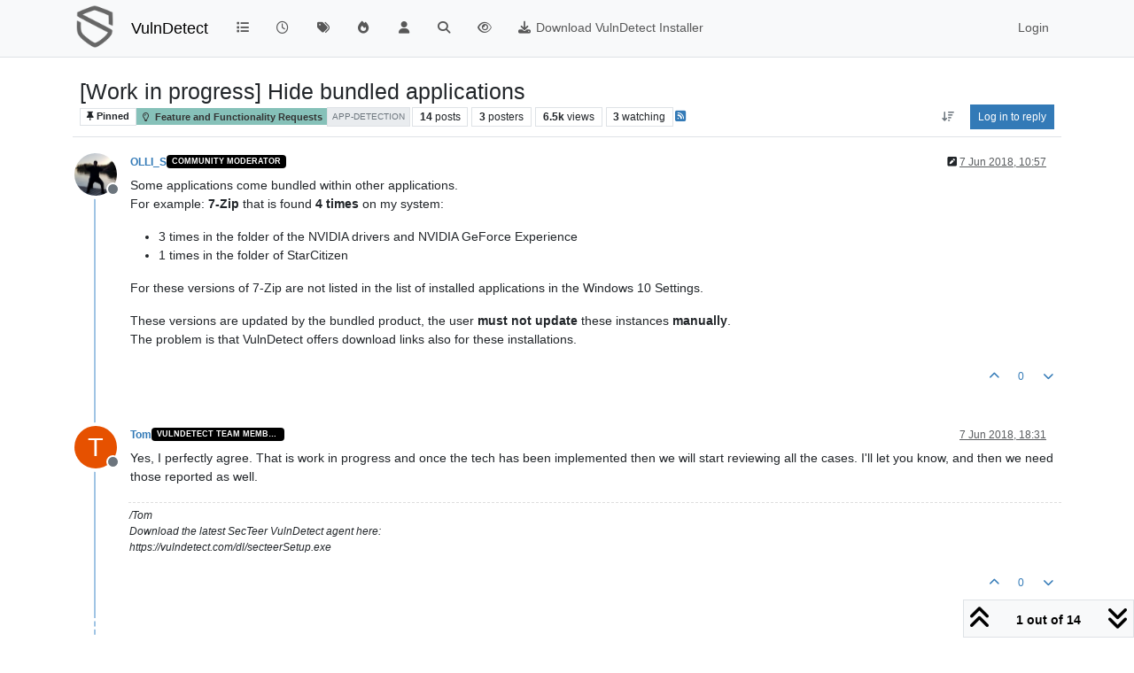

--- FILE ---
content_type: text/html; charset=utf-8
request_url: https://vulndetect.org/topic/168/work-in-progress-hide-bundled-applications
body_size: 23115
content:
<!DOCTYPE html>
<html lang="en-GB" data-dir="ltr" style="direction: ltr;">
<head>
<title>[Work in progress] Hide bundled applications | VulnDetect - An alternative to the End-of-Life Secunia PSI and SUMo &#x2F; DUMo</title>
<meta name="viewport" content="width&#x3D;device-width, initial-scale&#x3D;1.0" />
	<meta name="content-type" content="text/html; charset=UTF-8" />
	<meta name="apple-mobile-web-app-capable" content="yes" />
	<meta name="mobile-web-app-capable" content="yes" />
	<meta property="og:site_name" content="VulnDetect" />
	<meta name="msapplication-badge" content="frequency=30; polling-uri=https://vulndetect.org/sitemap.xml" />
	<meta name="theme-color" content="#ffffff" />
	<meta name="keywords" content="secunia psi,vulnerable,vulnerabilities,outdated software,insecure software,patches,patch,patching,security,vulndetect,secunia,psi,sumo,dumo" />
	<meta name="msapplication-square150x150logo" content="/assets/uploads/system/site-logo.png" />
	<meta name="title" content="[Work in progress] Hide bundled applications" />
	<meta property="og:title" content="[Work in progress] Hide bundled applications" />
	<meta property="og:type" content="article" />
	<meta property="article:published_time" content="2018-06-07T10:57:55.420Z" />
	<meta property="article:modified_time" content="2021-12-30T21:26:03.661Z" />
	<meta property="article:section" content="Feature and Functionality Requests" />
	<meta name="description" content="Some applications come bundled within other applications. For example: 7-Zip that is found 4 times on my system:  3 times in the folder of the NVIDIA drivers..." />
	<meta property="og:description" content="Some applications come bundled within other applications. For example: 7-Zip that is found 4 times on my system:  3 times in the folder of the NVIDIA drivers..." />
	<meta property="og:image" content="https://vulndetect.org/assets/uploads/profile/uid-72/72-profileavatar.jpeg" />
	<meta property="og:image:url" content="https://vulndetect.org/assets/uploads/profile/uid-72/72-profileavatar.jpeg" />
	<meta property="og:image" content="https://vulndetect.org/assets/uploads/system/site-logo.png" />
	<meta property="og:image:url" content="https://vulndetect.org/assets/uploads/system/site-logo.png" />
	<meta property="og:image:width" content="undefined" />
	<meta property="og:image:height" content="undefined" />
	<meta property="og:url" content="https://vulndetect.org/topic/168/work-in-progress-hide-bundled-applications" />
	
<link rel="stylesheet" type="text/css" href="/assets/client.css?v=bfc1c3d4922" />
<link rel="icon" type="image/x-icon" href="/assets/uploads/system/favicon.ico?v&#x3D;bfc1c3d4922" />
	<link rel="manifest" href="/manifest.webmanifest" crossorigin="use-credentials" />
	<link rel="search" type="application/opensearchdescription+xml" title="VulnDetect" href="/osd.xml" />
	<link rel="apple-touch-icon" href="/assets/uploads/system/touchicon-orig.png" />
	<link rel="icon" sizes="36x36" href="/assets/uploads/system/touchicon-36.png" />
	<link rel="icon" sizes="48x48" href="/assets/uploads/system/touchicon-48.png" />
	<link rel="icon" sizes="72x72" href="/assets/uploads/system/touchicon-72.png" />
	<link rel="icon" sizes="96x96" href="/assets/uploads/system/touchicon-96.png" />
	<link rel="icon" sizes="144x144" href="/assets/uploads/system/touchicon-144.png" />
	<link rel="icon" sizes="192x192" href="/assets/uploads/system/touchicon-192.png" />
	<link rel="prefetch" href="/assets/src/modules/composer.js?v&#x3D;bfc1c3d4922" />
	<link rel="prefetch" href="/assets/src/modules/composer/uploads.js?v&#x3D;bfc1c3d4922" />
	<link rel="prefetch" href="/assets/src/modules/composer/drafts.js?v&#x3D;bfc1c3d4922" />
	<link rel="prefetch" href="/assets/src/modules/composer/tags.js?v&#x3D;bfc1c3d4922" />
	<link rel="prefetch" href="/assets/src/modules/composer/categoryList.js?v&#x3D;bfc1c3d4922" />
	<link rel="prefetch" href="/assets/src/modules/composer/resize.js?v&#x3D;bfc1c3d4922" />
	<link rel="prefetch" href="/assets/src/modules/composer/autocomplete.js?v&#x3D;bfc1c3d4922" />
	<link rel="prefetch" href="/assets/templates/composer.tpl?v&#x3D;bfc1c3d4922" />
	<link rel="prefetch" href="/assets/language/en-GB/topic.json?v&#x3D;bfc1c3d4922" />
	<link rel="prefetch" href="/assets/language/en-GB/modules.json?v&#x3D;bfc1c3d4922" />
	<link rel="prefetch" href="/assets/language/en-GB/tags.json?v&#x3D;bfc1c3d4922" />
	<link rel="prefetch stylesheet" href="/assets/plugins/nodebb-plugin-markdown/styles/default.css" />
	<link rel="prefetch" href="/assets/language/en-GB/markdown.json?v&#x3D;bfc1c3d4922" />
	<link rel="stylesheet" href="https://vulndetect.org/assets/plugins/nodebb-plugin-emoji/emoji/styles.css?v&#x3D;bfc1c3d4922" />
	<link rel="canonical" href="https://vulndetect.org/topic/168/work-in-progress-hide-bundled-applications" />
	<link rel="alternate" type="application/rss+xml" href="/topic/168.rss" />
	<link rel="up" href="https://vulndetect.org/category/6/feature-and-functionality-requests" />
	<link rel="author" href="https://vulndetect.org/user/olli_s" />
	
<script>
var config = JSON.parse('{"relative_path":"","upload_url":"/assets/uploads","asset_base_url":"/assets","assetBaseUrl":"/assets","siteTitle":"VulnDetect","browserTitle":"VulnDetect - An alternative to the End-of-Life Secunia PSI and SUMo &#x2F; DUMo","description":"VulnDetect detects applications, vulnerabilities and missing security updates","keywords":"secunia psi,vulnerable,vulnerabilities,outdated software,insecure software,patches,patch,patching,security,vulndetect,secunia,psi,sumo,dumo","brand:logo":"&#x2F;assets&#x2F;uploads&#x2F;system&#x2F;site-logo.png","titleLayout":"&#123;pageTitle&#125; | &#123;browserTitle&#125;","showSiteTitle":true,"maintenanceMode":false,"postQueue":1,"minimumTitleLength":3,"maximumTitleLength":255,"minimumPostLength":8,"maximumPostLength":81920000,"minimumTagsPerTopic":0,"maximumTagsPerTopic":5,"minimumTagLength":3,"maximumTagLength":15,"undoTimeout":10000,"useOutgoingLinksPage":false,"allowGuestHandles":false,"allowTopicsThumbnail":false,"usePagination":false,"disableChat":false,"disableChatMessageEditing":false,"maximumChatMessageLength":1000,"socketioTransports":["polling","websocket"],"socketioOrigins":"https://ipv6.vulndetect.org:* https://ipv4.vulndetect.org:* https://vulndetect.org:*","websocketAddress":"","maxReconnectionAttempts":5,"reconnectionDelay":1500,"topicsPerPage":20,"postsPerPage":20,"maximumFileSize":30000,"theme:id":"nodebb-theme-persona","theme:src":"","defaultLang":"en-GB","userLang":"en-GB","loggedIn":false,"uid":-1,"cache-buster":"v=bfc1c3d4922","topicPostSort":"newest_to_oldest","categoryTopicSort":"recently_replied","csrf_token":false,"searchEnabled":true,"searchDefaultInQuick":"titles","bootswatchSkin":"","composer:showHelpTab":true,"enablePostHistory":true,"timeagoCutoff":30,"timeagoCodes":["af","am","ar","az-short","az","be","bg","bs","ca","cs","cy","da","de-short","de","dv","el","en-short","en","es-short","es","et","eu","fa-short","fa","fi","fr-short","fr","gl","he","hr","hu","hy","id","is","it-short","it","ja","jv","ko","ky","lt","lv","mk","nl","no","pl","pt-br-short","pt-br","pt-short","pt","ro","rs","ru","rw","si","sk","sl","sq","sr","sv","th","tr-short","tr","uk","ur","uz","vi","zh-CN","zh-TW"],"cookies":{"enabled":false,"message":"[[global:cookies.message]]","dismiss":"[[global:cookies.accept]]","link":"[[global:cookies.learn-more]]","link_url":"https:&#x2F;&#x2F;www.cookiesandyou.com"},"thumbs":{"size":512},"emailPrompt":1,"useragent":{"isSafari":false},"fontawesome":{"pro":false,"styles":["solid","brands","regular"],"version":"6.7.2"},"activitypub":{"probe":0},"acpLang":"undefined","topicSearchEnabled":false,"disableCustomUserSkins":false,"defaultBootswatchSkin":"","hideSubCategories":false,"hideCategoryLastPost":false,"enableQuickReply":false,"composer-default":{"composeRouteEnabled":"off"},"markdown":{"highlight":1,"hljsLanguages":["common"],"theme":"default.css","defaultHighlightLanguage":"","externalMark":false},"emojiCustomFirst":false}');
var app = {
user: JSON.parse('{"uid":-1,"username":"Guest","displayname":"Guest","userslug":"","fullname":"Guest","email":"","icon:text":"?","icon:bgColor":"#aaa","groupTitle":"","groupTitleArray":[],"status":"offline","reputation":0,"email:confirmed":false,"unreadData":{"":{},"new":{},"watched":{},"unreplied":{}},"isAdmin":false,"isGlobalMod":false,"isMod":false,"privileges":{"chat":false,"chat:privileged":false,"upload:post:image":false,"upload:post:file":false,"signature":false,"invite":false,"group:create":false,"search:content":false,"search:users":false,"search:tags":false,"view:users":true,"view:tags":true,"view:groups":true,"local:login":false,"ban":false,"mute":false,"view:users:info":false},"blocks":[],"timeagoCode":"en","offline":true,"lastRoomId":null,"isEmailConfirmSent":false}')
};
document.documentElement.style.setProperty('--panel-offset', `${localStorage.getItem('panelOffset') || 0}px`);
</script>


</head>
<body class="page-topic page-topic-168 page-topic-work-in-progress-hide-bundled-applications template-topic page-topic-category-6 page-topic-category-feature-and-functionality-requests parent-category-6 page-status-200 theme-persona user-guest skin-noskin">
<nav id="menu" class="slideout-menu hidden">
<section class="menu-section" data-section="navigation">
<ul class="menu-section-list text-bg-dark list-unstyled"></ul>
</section>
</nav>
<nav id="chats-menu" class="slideout-menu hidden">

</nav>
<main id="panel" class="slideout-panel">
<nav class="navbar sticky-top navbar-expand-lg bg-light header border-bottom py-0" id="header-menu" component="navbar">
<div class="container-lg justify-content-start flex-nowrap">
<div class="d-flex align-items-center me-auto" style="min-width: 0px;">
<button type="button" class="navbar-toggler border-0" id="mobile-menu">
<i class="fa fa-lg fa-fw fa-bars unread-count" ></i>
<span component="unread/icon" class="notification-icon fa fa-fw fa-book unread-count" data-content="0" data-unread-url="/unread"></span>
</button>
<div class="d-inline-flex align-items-center" style="min-width: 0px;">

<a class="navbar-brand" href="https://vulndetect.org/">
<img alt="SecTeer VulnDetect & PatchPro Support Forum" class=" forum-logo d-inline-block align-text-bottom" src="/assets/uploads/system/site-logo.png?v=bfc1c3d4922" />
</a>


<a class="navbar-brand text-truncate" href="/">
VulnDetect
</a>

</div>
</div>


<div component="navbar/title" class="visible-xs hidden">
<span></span>
</div>
<div id="nav-dropdown" class="collapse navbar-collapse d-none d-lg-block">
<ul id="main-nav" class="navbar-nav me-auto mb-2 mb-lg-0">


<li class="nav-item " title="Categories">
<a class="nav-link navigation-link "
 href="&#x2F;categories" >

<i class="fa fa-fw fa-list" data-content=""></i>


<span class="visible-xs-inline">Categories</span>


</a>

</li>



<li class="nav-item " title="Recent">
<a class="nav-link navigation-link "
 href="&#x2F;recent" >

<i class="fa fa-fw fa-clock-o" data-content=""></i>


<span class="visible-xs-inline">Recent</span>


</a>

</li>



<li class="nav-item " title="Tags">
<a class="nav-link navigation-link "
 href="&#x2F;tags" >

<i class="fa fa-fw fa-tags" data-content=""></i>


<span class="visible-xs-inline">Tags</span>


</a>

</li>



<li class="nav-item " title="Popular">
<a class="nav-link navigation-link "
 href="&#x2F;popular" >

<i class="fa fa-fw fa-fire" data-content=""></i>


<span class="visible-xs-inline">Popular</span>


</a>

</li>



<li class="nav-item " title="Users">
<a class="nav-link navigation-link "
 href="&#x2F;users" >

<i class="fa fa-fw fa-user" data-content=""></i>


<span class="visible-xs-inline">Users</span>


</a>

</li>



<li class="nav-item " title="Search">
<a class="nav-link navigation-link "
 href="&#x2F;search" >

<i class="fa fa-fw fa-search" data-content=""></i>


<span class="visible-xs-inline">Search</span>


</a>

</li>



<li class="nav-item " title="">
<a class="nav-link navigation-link "
 href="&#x2F;privacy-policy" >

<i class="fa fa-fw fa-eye" data-content=""></i>



</a>

</li>



<li class="nav-item " title="">
<a class="nav-link navigation-link "
 href="https:&#x2F;&#x2F;vulndetect.com&#x2F;dl&#x2F;secteerSetup.exe" >

<i class="fa fa-fw fa-download" data-content=""></i>


<span class="">Download VulnDetect Installer</span>


</a>

</li>


</ul>
<ul class="navbar-nav mb-2 mb-lg-0 hidden-xs">
<li class="nav-item">
<a href="#" id="reconnect" class="nav-link hide" title="Looks like your connection to VulnDetect was lost, please wait while we try to reconnect.">
<i class="fa fa-check"></i>
</a>
</li>
</ul>



<ul id="logged-out-menu" class="navbar-nav me-0 mb-2 mb-lg-0 align-items-center">

<li class="nav-item">
<a class="nav-link" href="/login">
<i class="fa fa-sign-in fa-fw d-inline-block d-sm-none"></i>
<span>Login</span>
</a>
</li>
</ul>


</div>
</div>
</nav>
<script>
const rect = document.getElementById('header-menu').getBoundingClientRect();
const offset = Math.max(0, rect.bottom);
document.documentElement.style.setProperty('--panel-offset', offset + `px`);
</script>
<div class="container-lg pt-3" id="content">
<noscript>
<div class="alert alert-danger">
<p>
Your browser does not seem to support JavaScript. As a result, your viewing experience will be diminished, and you have been placed in <strong>read-only mode</strong>.
</p>
<p>
Please download a browser that supports JavaScript, or enable it if it's disabled (i.e. NoScript).
</p>
</div>
</noscript>
<div data-widget-area="header">

</div>
<div class="row mb-5">
<div class="topic col-lg-12" itemid="/topic/168/work-in-progress-hide-bundled-applications" itemscope itemtype="https://schema.org/DiscussionForumPosting">
<meta itemprop="headline" content="[Work in progress] Hide bundled applications">
<meta itemprop="text" content="[Work in progress] Hide bundled applications">
<meta itemprop="url" content="/topic/168/work-in-progress-hide-bundled-applications">
<meta itemprop="datePublished" content="2018-06-07T10:57:55.420Z">
<meta itemprop="dateModified" content="2021-12-30T21:26:03.661Z">
<div itemprop="author" itemscope itemtype="https://schema.org/Person">
<meta itemprop="name" content="OLLI_S">
<meta itemprop="url" content="/user/olli_s">
</div>
<div class="topic-header sticky-top mb-3 bg-body">
<div class="d-flex flex-wrap gap-3 border-bottom p-2">
<div class="d-flex flex-column gap-2 flex-grow-1">
<h1 component="post/header" class="mb-0" itemprop="name">
<div class="topic-title d-flex">
<span class="fs-3" component="topic/title">[Work in progress] Hide bundled applications</span>
</div>
</h1>
<div class="topic-info d-flex gap-2 align-items-center flex-wrap">
<span component="topic/labels" class="d-flex gap-2 ">
<span component="topic/scheduled" class="badge badge border border-gray-300 text-body hidden">
<i class="fa fa-clock-o"></i> Scheduled
</span>
<span component="topic/pinned" class="badge badge border border-gray-300 text-body ">
<i class="fa fa-thumb-tack"></i> Pinned
</span>
<span component="topic/locked" class="badge badge border border-gray-300 text-body hidden">
<i class="fa fa-lock"></i> Locked
</span>
<a component="topic/moved" href="/category/" class="badge badge border border-gray-300 text-body text-decoration-none hidden">
<i class="fa fa-arrow-circle-right"></i> Moved
</a>

</span>
<a href="/category/6/feature-and-functionality-requests" class="badge px-1 text-truncate text-decoration-none border" style="color: #333333;background-color: #86C1B9;border-color: #86C1B9!important; max-width: 70vw;">
			<i class="fa fa-fw fa-lightbulb-o"></i>
			Feature and Functionality Requests
		</a>
<div data-tid="168" component="topic/tags" class="lh-1 tags tag-list d-flex flex-wrap hidden-xs hidden-empty gap-2"><a href="/tags/app-detection"><span class="badge border border-gray-300 fw-normal tag tag-class-app-detection" data-tag="app-detection">app-detection</span></a></div>
<div class="d-flex gap-2"><span class="badge text-body border border-gray-300 stats text-xs">
<i class="fa-regular fa-fw fa-message visible-xs-inline" title="Posts"></i>
<span component="topic/post-count" title="14" class="fw-bold">14</span>
<span class="hidden-xs text-lowercase fw-normal">Posts</span>
</span>
<span class="badge text-body border border-gray-300 stats text-xs">
<i class="fa fa-fw fa-user visible-xs-inline" title="Posters"></i>
<span title="3" class="fw-bold">3</span>
<span class="hidden-xs text-lowercase fw-normal">Posters</span>
</span>
<span class="badge text-body border border-gray-300 stats text-xs">
<i class="fa fa-fw fa-eye visible-xs-inline" title="Views"></i>
<span class="fw-bold" title="6498">6.5k</span>
<span class="hidden-xs text-lowercase fw-normal">Views</span>
</span>

<span class="badge text-body border border-gray-300 stats text-xs">
<i class="fa fa-fw fa-bell-o visible-xs-inline" title="Watching"></i>
<span class="fw-bold" title="6498">3</span>
<span class="hidden-xs text-lowercase fw-normal">Watching</span>
</span>
</div>

<a class="hidden-xs" target="_blank" href="/topic/168.rss"><i class="fa fa-rss-square"></i></a>


<div class="ms-auto">
<div class="topic-main-buttons float-end d-inline-block">
<span class="loading-indicator btn float-start hidden" done="0">
<span class="hidden-xs">Loading More Posts</span> <i class="fa fa-refresh fa-spin"></i>
</span>


<div title="Sort by" class="btn-group bottom-sheet hidden-xs" component="thread/sort">
<button class="btn btn-sm btn-ghost dropdown-toggle" data-bs-toggle="dropdown" aria-haspopup="true" aria-expanded="false" aria-label="Post sort option, Oldest to Newest">
<i class="fa fa-fw fa-arrow-down-wide-short text-secondary"></i></button>
<ul class="dropdown-menu dropdown-menu-end p-1 text-sm" role="menu">
<li>
<a class="dropdown-item rounded-1 d-flex align-items-center gap-2" href="#" class="oldest_to_newest" data-sort="oldest_to_newest" role="menuitem">
<span class="flex-grow-1">Oldest to Newest</span>
<i class="flex-shrink-0 fa fa-fw text-secondary"></i>
</a>
</li>
<li>
<a class="dropdown-item rounded-1 d-flex align-items-center gap-2" href="#" class="newest_to_oldest" data-sort="newest_to_oldest" role="menuitem">
<span class="flex-grow-1">Newest to Oldest</span>
<i class="flex-shrink-0 fa fa-fw text-secondary"></i>
</a>
</li>
<li>
<a class="dropdown-item rounded-1 d-flex align-items-center gap-2" href="#" class="most_votes" data-sort="most_votes" role="menuitem">
<span class="flex-grow-1">Most Votes</span>
<i class="flex-shrink-0 fa fa-fw text-secondary"></i>
</a>
</li>
</ul>
</div>
<div class="d-inline-block">

</div>
<div component="topic/reply/container" class="btn-group bottom-sheet hidden">
<a href="/compose?tid=168" class="btn btn-sm btn-primary" component="topic/reply" data-ajaxify="false" role="button"><i class="fa fa-reply visible-xs-inline"></i><span class="visible-sm-inline visible-md-inline visible-lg-inline"> Reply</span></a>
<button type="button" class="btn btn-sm btn-primary dropdown-toggle" data-bs-toggle="dropdown" aria-haspopup="true" aria-expanded="false">
<span class="caret"></span>
</button>
<ul class="dropdown-menu dropdown-menu-end" role="menu">
<li><a class="dropdown-item" href="#" component="topic/reply-as-topic" role="menuitem">Reply as topic</a></li>
</ul>
</div>


<a component="topic/reply/guest" href="/login" class="btn btn-sm btn-primary">Log in to reply</a>


</div>
</div>
</div>
</div>
<div class="d-flex flex-wrap gap-2 align-items-center hidden-empty " component="topic/thumb/list">
</div>
</div>
</div>



<div component="topic/deleted/message" class="alert alert-warning d-flex justify-content-between flex-wrap hidden">
<span>This topic has been deleted. Only users with topic management privileges can see it.</span>
<span>

</span>
</div>

<ul component="topic" class="posts timeline" data-tid="168" data-cid="6">

<li component="post" class="  topic-owner-post" data-index="0" data-pid="469" data-uid="72" data-timestamp="1528369075420" data-username="OLLI_S" data-userslug="olli_s" itemprop="comment" itemtype="http://schema.org/Comment" itemscope>
<a component="post/anchor" data-index="0" id="1"></a>
<meta itemprop="datePublished" content="2018-06-07T10:57:55.420Z">
<meta itemprop="dateModified" content="2018-06-07T19:55:39.235Z">

<div class="clearfix post-header">
<div class="icon float-start">
<a href="/user/olli_s">
<img title="OLLI_S" data-uid="72" class="avatar  avatar-rounded" alt="OLLI_S" loading="lazy" component="user/picture" src="/assets/uploads/profile/uid-72/72-profileavatar.jpeg" style="--avatar-size: 48px;" onError="this.remove()" itemprop="image" /><span title="OLLI_S" data-uid="72" class="avatar  avatar-rounded" component="user/picture" style="--avatar-size: 48px; background-color: #009688">O</span>

<span component="user/status" class="position-absolute top-100 start-100 border border-white border-2 rounded-circle status offline"><span class="visually-hidden">Offline</span></span>

</a>
</div>
<small class="d-flex">
<div class="d-flex align-items-center gap-1 flex-wrap w-100">
<strong class="text-nowrap" itemprop="author" itemscope itemtype="https://schema.org/Person">
<meta itemprop="name" content="OLLI_S">
<meta itemprop="url" content="/user/olli_s">
<a href="/user/olli_s" data-username="OLLI_S" data-uid="72">OLLI_S</a>
</strong>


<a href="/groups/community-moderator" class="badge rounded-1 text-uppercase text-truncate" style="max-width: 150px;color:#ffffff;background-color: #000000;"><i class="fa hidden"></i><span class="badge-text">Community Moderator</span></a>



<span class="visible-xs-inline-block visible-sm-inline-block visible-md-inline-block visible-lg-inline-block">

<span>

</span>
</span>
<div class="d-flex align-items-center gap-1 flex-grow-1 justify-content-end">
<span>
<i component="post/edit-indicator" class="fa fa-pencil-square edit-icon "></i>
<span data-editor="olli_s" component="post/editor" class="hidden">last edited by OLLI_S <span class="timeago" title="07/06/2018&#44; 19:55"></span></span>
<span class="visible-xs-inline-block visible-sm-inline-block visible-md-inline-block visible-lg-inline-block">
<a class="permalink text-muted" href="/post/469"><span class="timeago" title="2018-06-07T10:57:55.420Z"></span></a>
</span>
</span>
<span class="bookmarked"><i class="fa fa-bookmark-o"></i></span>
</div>
</div>
</small>
</div>
<br />
<div class="content" component="post/content" itemprop="text">
<p dir="auto">Some applications come bundled within other applications.<br />
For example: <strong>7-Zip</strong> that is found <strong>4 times</strong> on my system:</p>
<ul>
<li>3 times in the folder of the NVIDIA drivers and NVIDIA GeForce Experience</li>
<li>1 times in the folder of StarCitizen</li>
</ul>
<p dir="auto">For these versions of 7-Zip are not listed in the list of installed applications in the Windows 10 Settings.</p>
<p dir="auto">These versions are updated by the bundled product, the user <strong>must not update</strong> these instances <strong>manually</strong>.<br />
The problem is that VulnDetect offers download links also for these installations.</p>

</div>
<div class="post-footer">

<div class="clearfix">

<a component="post/reply-count" data-target-component="post/replies/container" href="#" class="threaded-replies user-select-none float-start text-muted hidden">
<span component="post/reply-count/avatars" class="avatars d-inline-flex gap-1 align-items-top hidden-xs ">


</span>
<span class="replies-count small" component="post/reply-count/text" data-replies="0">1 Reply</span>
<span class="replies-last hidden-xs small">Last reply <span class="timeago" title=""></span></span>
<i class="fa fa-fw fa-chevron-down" component="post/replies/open"></i>
</a>

<small class="d-flex justify-content-end align-items-center gap-1" component="post/actions">
<!-- This partial intentionally left blank; overwritten by nodebb-plugin-reactions -->
<span class="post-tools">
<a component="post/reply" href="#" class="btn btn-sm btn-link user-select-none hidden">Reply</a>
<a component="post/quote" href="#" class="btn btn-sm btn-link user-select-none hidden">Quote</a>
</span>


<span class="votes">
<a component="post/upvote" href="#" class="btn btn-sm btn-link ">
<i class="fa fa-chevron-up"></i>
</a>
<span class="btn btn-sm btn-link" component="post/vote-count" data-votes="0">0</span>

<a component="post/downvote" href="#" class="btn btn-sm btn-link ">
<i class="fa fa-chevron-down"></i>
</a>

</span>

<span component="post/tools" class="dropdown bottom-sheet d-inline-block hidden">
<a class="btn btn-link btn-sm dropdown-toggle" href="#" data-bs-toggle="dropdown" aria-haspopup="true" aria-expanded="false"><i class="fa fa-fw fa-ellipsis-v"></i></a>
<ul class="dropdown-menu dropdown-menu-end p-1 text-sm" role="menu"></ul>
</span>
</small>
</div>
<div component="post/replies/container"></div>
</div>

</li>




<li component="post" class="  " data-index="1" data-pid="473" data-uid="8" data-timestamp="1528396291722" data-username="Tom" data-userslug="tom" itemprop="comment" itemtype="http://schema.org/Comment" itemscope>
<a component="post/anchor" data-index="1" id="2"></a>
<meta itemprop="datePublished" content="2018-06-07T18:31:31.722Z">
<meta itemprop="dateModified" content="">

<div class="clearfix post-header">
<div class="icon float-start">
<a href="/user/tom">
<span title="Tom" data-uid="8" class="avatar  avatar-rounded" component="user/picture" style="--avatar-size: 48px; background-color: #e65100">T</span>

<span component="user/status" class="position-absolute top-100 start-100 border border-white border-2 rounded-circle status offline"><span class="visually-hidden">Offline</span></span>

</a>
</div>
<small class="d-flex">
<div class="d-flex align-items-center gap-1 flex-wrap w-100">
<strong class="text-nowrap" itemprop="author" itemscope itemtype="https://schema.org/Person">
<meta itemprop="name" content="Tom">
<meta itemprop="url" content="/user/tom">
<a href="/user/tom" data-username="Tom" data-uid="8">Tom</a>
</strong>


<a href="/groups/vulndetect-team-member" class="badge rounded-1 text-uppercase text-truncate" style="max-width: 150px;color:#ffffff;background-color: #000000;"><i class="fa hidden"></i><span class="badge-text">VulnDetect Team Member</span></a>



<span class="visible-xs-inline-block visible-sm-inline-block visible-md-inline-block visible-lg-inline-block">

<span>

</span>
</span>
<div class="d-flex align-items-center gap-1 flex-grow-1 justify-content-end">
<span>
<i component="post/edit-indicator" class="fa fa-pencil-square edit-icon hidden"></i>
<span data-editor="" component="post/editor" class="hidden">last edited by  <span class="timeago" title="Invalid Date"></span></span>
<span class="visible-xs-inline-block visible-sm-inline-block visible-md-inline-block visible-lg-inline-block">
<a class="permalink text-muted" href="/post/473"><span class="timeago" title="2018-06-07T18:31:31.722Z"></span></a>
</span>
</span>
<span class="bookmarked"><i class="fa fa-bookmark-o"></i></span>
</div>
</div>
</small>
</div>
<br />
<div class="content" component="post/content" itemprop="text">
<p dir="auto">Yes, I perfectly agree. That is work in progress and once the tech has been implemented then we will start reviewing all the cases. I'll let you know, and then we need those reported as well.</p>

</div>
<div class="post-footer">

<div component="post/signature" data-uid="8" class="post-signature"><p dir="auto">/Tom<br />
Download the latest SecTeer VulnDetect agent here:<br />
https://vulndetect.com/dl/secteerSetup.exe</p>
</div>

<div class="clearfix">

<a component="post/reply-count" data-target-component="post/replies/container" href="#" class="threaded-replies user-select-none float-start text-muted hidden">
<span component="post/reply-count/avatars" class="avatars d-inline-flex gap-1 align-items-top hidden-xs ">


</span>
<span class="replies-count small" component="post/reply-count/text" data-replies="0">1 Reply</span>
<span class="replies-last hidden-xs small">Last reply <span class="timeago" title=""></span></span>
<i class="fa fa-fw fa-chevron-down" component="post/replies/open"></i>
</a>

<small class="d-flex justify-content-end align-items-center gap-1" component="post/actions">
<!-- This partial intentionally left blank; overwritten by nodebb-plugin-reactions -->
<span class="post-tools">
<a component="post/reply" href="#" class="btn btn-sm btn-link user-select-none hidden">Reply</a>
<a component="post/quote" href="#" class="btn btn-sm btn-link user-select-none hidden">Quote</a>
</span>


<span class="votes">
<a component="post/upvote" href="#" class="btn btn-sm btn-link ">
<i class="fa fa-chevron-up"></i>
</a>
<span class="btn btn-sm btn-link" component="post/vote-count" data-votes="0">0</span>

<a component="post/downvote" href="#" class="btn btn-sm btn-link ">
<i class="fa fa-chevron-down"></i>
</a>

</span>

<span component="post/tools" class="dropdown bottom-sheet d-inline-block hidden">
<a class="btn btn-link btn-sm dropdown-toggle" href="#" data-bs-toggle="dropdown" aria-haspopup="true" aria-expanded="false"><i class="fa fa-fw fa-ellipsis-v"></i></a>
<ul class="dropdown-menu dropdown-menu-end p-1 text-sm" role="menu"></ul>
</span>
</small>
</div>
<div component="post/replies/container"></div>
</div>

</li>




<li component="post" class="  " data-index="2" data-pid="1934" data-uid="125" data-timestamp="1544286490511" data-username="Anselm" data-userslug="anselm" itemprop="comment" itemtype="http://schema.org/Comment" itemscope>
<a component="post/anchor" data-index="2" id="3"></a>
<meta itemprop="datePublished" content="2018-12-08T16:28:10.511Z">
<meta itemprop="dateModified" content="">

<div class="clearfix post-header">
<div class="icon float-start">
<a href="/user/anselm">
<span title="Anselm" data-uid="125" class="avatar  avatar-rounded" component="user/picture" style="--avatar-size: 48px; background-color: #009688">A</span>

<span component="user/status" class="position-absolute top-100 start-100 border border-white border-2 rounded-circle status offline"><span class="visually-hidden">Offline</span></span>

</a>
</div>
<small class="d-flex">
<div class="d-flex align-items-center gap-1 flex-wrap w-100">
<strong class="text-nowrap" itemprop="author" itemscope itemtype="https://schema.org/Person">
<meta itemprop="name" content="Anselm">
<meta itemprop="url" content="/user/anselm">
<a href="/user/anselm" data-username="Anselm" data-uid="125">Anselm</a>
</strong>


<span class="visible-xs-inline-block visible-sm-inline-block visible-md-inline-block visible-lg-inline-block">

<span>

</span>
</span>
<div class="d-flex align-items-center gap-1 flex-grow-1 justify-content-end">
<span>
<i component="post/edit-indicator" class="fa fa-pencil-square edit-icon hidden"></i>
<span data-editor="" component="post/editor" class="hidden">last edited by  <span class="timeago" title="Invalid Date"></span></span>
<span class="visible-xs-inline-block visible-sm-inline-block visible-md-inline-block visible-lg-inline-block">
<a class="permalink text-muted" href="/post/1934"><span class="timeago" title="2018-12-08T16:28:10.511Z"></span></a>
</span>
</span>
<span class="bookmarked"><i class="fa fa-bookmark-o"></i></span>
</div>
</div>
</small>
</div>
<br />
<div class="content" component="post/content" itemprop="text">
<p dir="auto">I would like to now about those applications. Experts like me often update those packages as a workaround, if the "main" application does not do it (e.g. the main application is eol).</p>

</div>
<div class="post-footer">

<div class="clearfix">

<a component="post/reply-count" data-target-component="post/replies/container" href="#" class="threaded-replies user-select-none float-start text-muted hidden">
<span component="post/reply-count/avatars" class="avatars d-inline-flex gap-1 align-items-top hidden-xs ">


</span>
<span class="replies-count small" component="post/reply-count/text" data-replies="0">1 Reply</span>
<span class="replies-last hidden-xs small">Last reply <span class="timeago" title=""></span></span>
<i class="fa fa-fw fa-chevron-down" component="post/replies/open"></i>
</a>

<small class="d-flex justify-content-end align-items-center gap-1" component="post/actions">
<!-- This partial intentionally left blank; overwritten by nodebb-plugin-reactions -->
<span class="post-tools">
<a component="post/reply" href="#" class="btn btn-sm btn-link user-select-none hidden">Reply</a>
<a component="post/quote" href="#" class="btn btn-sm btn-link user-select-none hidden">Quote</a>
</span>


<span class="votes">
<a component="post/upvote" href="#" class="btn btn-sm btn-link ">
<i class="fa fa-chevron-up"></i>
</a>
<span class="btn btn-sm btn-link" component="post/vote-count" data-votes="0">0</span>

<a component="post/downvote" href="#" class="btn btn-sm btn-link ">
<i class="fa fa-chevron-down"></i>
</a>

</span>

<span component="post/tools" class="dropdown bottom-sheet d-inline-block hidden">
<a class="btn btn-link btn-sm dropdown-toggle" href="#" data-bs-toggle="dropdown" aria-haspopup="true" aria-expanded="false"><i class="fa fa-fw fa-ellipsis-v"></i></a>
<ul class="dropdown-menu dropdown-menu-end p-1 text-sm" role="menu"></ul>
</span>
</small>
</div>
<div component="post/replies/container"></div>
</div>

</li>




<li component="post" class="  " data-index="3" data-pid="1935" data-uid="8" data-timestamp="1544290828664" data-username="Tom" data-userslug="tom" itemprop="comment" itemtype="http://schema.org/Comment" itemscope>
<a component="post/anchor" data-index="3" id="4"></a>
<meta itemprop="datePublished" content="2018-12-08T17:40:28.664Z">
<meta itemprop="dateModified" content="">

<div class="clearfix post-header">
<div class="icon float-start">
<a href="/user/tom">
<span title="Tom" data-uid="8" class="avatar  avatar-rounded" component="user/picture" style="--avatar-size: 48px; background-color: #e65100">T</span>

<span component="user/status" class="position-absolute top-100 start-100 border border-white border-2 rounded-circle status offline"><span class="visually-hidden">Offline</span></span>

</a>
</div>
<small class="d-flex">
<div class="d-flex align-items-center gap-1 flex-wrap w-100">
<strong class="text-nowrap" itemprop="author" itemscope itemtype="https://schema.org/Person">
<meta itemprop="name" content="Tom">
<meta itemprop="url" content="/user/tom">
<a href="/user/tom" data-username="Tom" data-uid="8">Tom</a>
</strong>


<a href="/groups/vulndetect-team-member" class="badge rounded-1 text-uppercase text-truncate" style="max-width: 150px;color:#ffffff;background-color: #000000;"><i class="fa hidden"></i><span class="badge-text">VulnDetect Team Member</span></a>



<span class="visible-xs-inline-block visible-sm-inline-block visible-md-inline-block visible-lg-inline-block">

<span>

</span>
</span>
<div class="d-flex align-items-center gap-1 flex-grow-1 justify-content-end">
<span>
<i component="post/edit-indicator" class="fa fa-pencil-square edit-icon hidden"></i>
<span data-editor="" component="post/editor" class="hidden">last edited by  <span class="timeago" title="Invalid Date"></span></span>
<span class="visible-xs-inline-block visible-sm-inline-block visible-md-inline-block visible-lg-inline-block">
<a class="permalink text-muted" href="/post/1935"><span class="timeago" title="2018-12-08T17:40:28.664Z"></span></a>
</span>
</span>
<span class="bookmarked"><i class="fa fa-bookmark-o"></i></span>
</div>
</div>
</small>
</div>
<br />
<div class="content" component="post/content" itemprop="text">
<p dir="auto">We will not hide them completely, but they will be reported more subtle and in a way where only experts would want to spend that extra click or two to get the details.</p>
<p dir="auto">While this is work in progress, then it is not something you should expect very soon.</p>

</div>
<div class="post-footer">

<div component="post/signature" data-uid="8" class="post-signature"><p dir="auto">/Tom<br />
Download the latest SecTeer VulnDetect agent here:<br />
https://vulndetect.com/dl/secteerSetup.exe</p>
</div>

<div class="clearfix">

<a component="post/reply-count" data-target-component="post/replies/container" href="#" class="threaded-replies user-select-none float-start text-muted hidden">
<span component="post/reply-count/avatars" class="avatars d-inline-flex gap-1 align-items-top hidden-xs ">


</span>
<span class="replies-count small" component="post/reply-count/text" data-replies="0">1 Reply</span>
<span class="replies-last hidden-xs small">Last reply <span class="timeago" title=""></span></span>
<i class="fa fa-fw fa-chevron-down" component="post/replies/open"></i>
</a>

<small class="d-flex justify-content-end align-items-center gap-1" component="post/actions">
<!-- This partial intentionally left blank; overwritten by nodebb-plugin-reactions -->
<span class="post-tools">
<a component="post/reply" href="#" class="btn btn-sm btn-link user-select-none hidden">Reply</a>
<a component="post/quote" href="#" class="btn btn-sm btn-link user-select-none hidden">Quote</a>
</span>


<span class="votes">
<a component="post/upvote" href="#" class="btn btn-sm btn-link ">
<i class="fa fa-chevron-up"></i>
</a>
<span class="btn btn-sm btn-link" component="post/vote-count" data-votes="0">0</span>

<a component="post/downvote" href="#" class="btn btn-sm btn-link ">
<i class="fa fa-chevron-down"></i>
</a>

</span>

<span component="post/tools" class="dropdown bottom-sheet d-inline-block hidden">
<a class="btn btn-link btn-sm dropdown-toggle" href="#" data-bs-toggle="dropdown" aria-haspopup="true" aria-expanded="false"><i class="fa fa-fw fa-ellipsis-v"></i></a>
<ul class="dropdown-menu dropdown-menu-end p-1 text-sm" role="menu"></ul>
</span>
</small>
</div>
<div component="post/replies/container"></div>
</div>

</li>




<li component="post" class="  " data-index="4" data-pid="2756" data-uid="8" data-timestamp="1552581950538" data-username="Tom" data-userslug="tom" itemprop="comment" itemtype="http://schema.org/Comment" itemscope>
<a component="post/anchor" data-index="4" id="5"></a>
<meta itemprop="datePublished" content="2019-03-14T16:45:50.538Z">
<meta itemprop="dateModified" content="">

<div class="clearfix post-header">
<div class="icon float-start">
<a href="/user/tom">
<span title="Tom" data-uid="8" class="avatar  avatar-rounded" component="user/picture" style="--avatar-size: 48px; background-color: #e65100">T</span>

<span component="user/status" class="position-absolute top-100 start-100 border border-white border-2 rounded-circle status offline"><span class="visually-hidden">Offline</span></span>

</a>
</div>
<small class="d-flex">
<div class="d-flex align-items-center gap-1 flex-wrap w-100">
<strong class="text-nowrap" itemprop="author" itemscope itemtype="https://schema.org/Person">
<meta itemprop="name" content="Tom">
<meta itemprop="url" content="/user/tom">
<a href="/user/tom" data-username="Tom" data-uid="8">Tom</a>
</strong>


<a href="/groups/vulndetect-team-member" class="badge rounded-1 text-uppercase text-truncate" style="max-width: 150px;color:#ffffff;background-color: #000000;"><i class="fa hidden"></i><span class="badge-text">VulnDetect Team Member</span></a>



<span class="visible-xs-inline-block visible-sm-inline-block visible-md-inline-block visible-lg-inline-block">

<span>

</span>
</span>
<div class="d-flex align-items-center gap-1 flex-grow-1 justify-content-end">
<span>
<i component="post/edit-indicator" class="fa fa-pencil-square edit-icon hidden"></i>
<span data-editor="" component="post/editor" class="hidden">last edited by  <span class="timeago" title="Invalid Date"></span></span>
<span class="visible-xs-inline-block visible-sm-inline-block visible-md-inline-block visible-lg-inline-block">
<a class="permalink text-muted" href="/post/2756"><span class="timeago" title="2019-03-14T16:45:50.538Z"></span></a>
</span>
</span>
<span class="bookmarked"><i class="fa fa-bookmark-o"></i></span>
</div>
</div>
</small>
</div>
<br />
<div class="content" component="post/content" itemprop="text">
<p dir="auto">Finally, we are getting ready to launch this new feature. We have run the first tests in the test environment and are ready to update the backend either tomorrow or Monday.</p>
<p dir="auto">The first iteration will hide (disregard) the bundled apps.</p>
<p dir="auto">However,  we expect to make an update for the UI very soon, that will allow you to view the hidden bundled applications.</p>
<p dir="auto">Please, do start to report bundled applications, in most cases, all we need is a copy of the path of e.g. Java, Flash, curl or whatever program that is part of another parent installation.</p>

</div>
<div class="post-footer">

<div component="post/signature" data-uid="8" class="post-signature"><p dir="auto">/Tom<br />
Download the latest SecTeer VulnDetect agent here:<br />
https://vulndetect.com/dl/secteerSetup.exe</p>
</div>

<div class="clearfix">

<a component="post/reply-count" data-target-component="post/replies/container" href="#" class="threaded-replies user-select-none float-start text-muted hidden">
<span component="post/reply-count/avatars" class="avatars d-inline-flex gap-1 align-items-top hidden-xs ">


</span>
<span class="replies-count small" component="post/reply-count/text" data-replies="0">1 Reply</span>
<span class="replies-last hidden-xs small">Last reply <span class="timeago" title=""></span></span>
<i class="fa fa-fw fa-chevron-down" component="post/replies/open"></i>
</a>

<small class="d-flex justify-content-end align-items-center gap-1" component="post/actions">
<!-- This partial intentionally left blank; overwritten by nodebb-plugin-reactions -->
<span class="post-tools">
<a component="post/reply" href="#" class="btn btn-sm btn-link user-select-none hidden">Reply</a>
<a component="post/quote" href="#" class="btn btn-sm btn-link user-select-none hidden">Quote</a>
</span>


<span class="votes">
<a component="post/upvote" href="#" class="btn btn-sm btn-link ">
<i class="fa fa-chevron-up"></i>
</a>
<span class="btn btn-sm btn-link" component="post/vote-count" data-votes="0">0</span>

<a component="post/downvote" href="#" class="btn btn-sm btn-link ">
<i class="fa fa-chevron-down"></i>
</a>

</span>

<span component="post/tools" class="dropdown bottom-sheet d-inline-block hidden">
<a class="btn btn-link btn-sm dropdown-toggle" href="#" data-bs-toggle="dropdown" aria-haspopup="true" aria-expanded="false"><i class="fa fa-fw fa-ellipsis-v"></i></a>
<ul class="dropdown-menu dropdown-menu-end p-1 text-sm" role="menu"></ul>
</span>
</small>
</div>
<div component="post/replies/container"></div>
</div>

</li>




<li component="post" class="  " data-index="5" data-pid="2836" data-uid="8" data-timestamp="1554559665873" data-username="Tom" data-userslug="tom" itemprop="comment" itemtype="http://schema.org/Comment" itemscope>
<a component="post/anchor" data-index="5" id="6"></a>
<meta itemprop="datePublished" content="2019-04-06T14:07:45.873Z">
<meta itemprop="dateModified" content="">

<div class="clearfix post-header">
<div class="icon float-start">
<a href="/user/tom">
<span title="Tom" data-uid="8" class="avatar  avatar-rounded" component="user/picture" style="--avatar-size: 48px; background-color: #e65100">T</span>

<span component="user/status" class="position-absolute top-100 start-100 border border-white border-2 rounded-circle status offline"><span class="visually-hidden">Offline</span></span>

</a>
</div>
<small class="d-flex">
<div class="d-flex align-items-center gap-1 flex-wrap w-100">
<strong class="text-nowrap" itemprop="author" itemscope itemtype="https://schema.org/Person">
<meta itemprop="name" content="Tom">
<meta itemprop="url" content="/user/tom">
<a href="/user/tom" data-username="Tom" data-uid="8">Tom</a>
</strong>


<a href="/groups/vulndetect-team-member" class="badge rounded-1 text-uppercase text-truncate" style="max-width: 150px;color:#ffffff;background-color: #000000;"><i class="fa hidden"></i><span class="badge-text">VulnDetect Team Member</span></a>



<span class="visible-xs-inline-block visible-sm-inline-block visible-md-inline-block visible-lg-inline-block">

<span>

</span>
</span>
<div class="d-flex align-items-center gap-1 flex-grow-1 justify-content-end">
<span>
<i component="post/edit-indicator" class="fa fa-pencil-square edit-icon hidden"></i>
<span data-editor="" component="post/editor" class="hidden">last edited by  <span class="timeago" title="Invalid Date"></span></span>
<span class="visible-xs-inline-block visible-sm-inline-block visible-md-inline-block visible-lg-inline-block">
<a class="permalink text-muted" href="/post/2836"><span class="timeago" title="2019-04-06T14:07:45.873Z"></span></a>
</span>
</span>
<span class="bookmarked"><i class="fa fa-bookmark-o"></i></span>
</div>
</div>
</small>
</div>
<br />
<div class="content" component="post/content" itemprop="text">
<p dir="auto">The UI has been updated two days ago, to support bundled applications. This means that most bundled applications can be viewed in the UI.</p>
<p dir="auto">Any feedback on bundling is welcome.</p>
<p dir="auto">When you see detections of e.g. 7-Zip, curl, Java and so on, that are actually part of other programs, please post it, send it via email or in the chat and we will create both the parent product and create the bundling specification that relates the two pieces of software.</p>

</div>
<div class="post-footer">

<div component="post/signature" data-uid="8" class="post-signature"><p dir="auto">/Tom<br />
Download the latest SecTeer VulnDetect agent here:<br />
https://vulndetect.com/dl/secteerSetup.exe</p>
</div>

<div class="clearfix">

<a component="post/reply-count" data-target-component="post/replies/container" href="#" class="threaded-replies user-select-none float-start text-muted ">
<span component="post/reply-count/avatars" class="avatars d-inline-flex gap-1 align-items-top hidden-xs ">

<span><span title="Anselm" data-uid="125" class="avatar  avatar-rounded" component="avatar/icon" style="--avatar-size: 16px; background-color: #009688">A</span></span>


</span>
<span class="replies-count small" component="post/reply-count/text" data-replies="1">1 Reply</span>
<span class="replies-last hidden-xs small">Last reply <span class="timeago" title="2019-04-08T12:03:03.153Z"></span></span>
<i class="fa fa-fw fa-chevron-down" component="post/replies/open"></i>
</a>

<small class="d-flex justify-content-end align-items-center gap-1" component="post/actions">
<!-- This partial intentionally left blank; overwritten by nodebb-plugin-reactions -->
<span class="post-tools">
<a component="post/reply" href="#" class="btn btn-sm btn-link user-select-none hidden">Reply</a>
<a component="post/quote" href="#" class="btn btn-sm btn-link user-select-none hidden">Quote</a>
</span>


<span class="votes">
<a component="post/upvote" href="#" class="btn btn-sm btn-link ">
<i class="fa fa-chevron-up"></i>
</a>
<span class="btn btn-sm btn-link" component="post/vote-count" data-votes="0">0</span>

<a component="post/downvote" href="#" class="btn btn-sm btn-link ">
<i class="fa fa-chevron-down"></i>
</a>

</span>

<span component="post/tools" class="dropdown bottom-sheet d-inline-block hidden">
<a class="btn btn-link btn-sm dropdown-toggle" href="#" data-bs-toggle="dropdown" aria-haspopup="true" aria-expanded="false"><i class="fa fa-fw fa-ellipsis-v"></i></a>
<ul class="dropdown-menu dropdown-menu-end p-1 text-sm" role="menu"></ul>
</span>
</small>
</div>
<div component="post/replies/container"></div>
</div>

</li>




<li component="post" class="  topic-owner-post" data-index="6" data-pid="2837" data-uid="72" data-timestamp="1554560237391" data-username="OLLI_S" data-userslug="olli_s" itemprop="comment" itemtype="http://schema.org/Comment" itemscope>
<a component="post/anchor" data-index="6" id="7"></a>
<meta itemprop="datePublished" content="2019-04-06T14:17:17.391Z">
<meta itemprop="dateModified" content="2019-04-06T14:17:54.261Z">

<div class="clearfix post-header">
<div class="icon float-start">
<a href="/user/olli_s">
<img title="OLLI_S" data-uid="72" class="avatar  avatar-rounded" alt="OLLI_S" loading="lazy" component="user/picture" src="/assets/uploads/profile/uid-72/72-profileavatar.jpeg" style="--avatar-size: 48px;" onError="this.remove()" itemprop="image" /><span title="OLLI_S" data-uid="72" class="avatar  avatar-rounded" component="user/picture" style="--avatar-size: 48px; background-color: #009688">O</span>

<span component="user/status" class="position-absolute top-100 start-100 border border-white border-2 rounded-circle status offline"><span class="visually-hidden">Offline</span></span>

</a>
</div>
<small class="d-flex">
<div class="d-flex align-items-center gap-1 flex-wrap w-100">
<strong class="text-nowrap" itemprop="author" itemscope itemtype="https://schema.org/Person">
<meta itemprop="name" content="OLLI_S">
<meta itemprop="url" content="/user/olli_s">
<a href="/user/olli_s" data-username="OLLI_S" data-uid="72">OLLI_S</a>
</strong>


<a href="/groups/community-moderator" class="badge rounded-1 text-uppercase text-truncate" style="max-width: 150px;color:#ffffff;background-color: #000000;"><i class="fa hidden"></i><span class="badge-text">Community Moderator</span></a>



<span class="visible-xs-inline-block visible-sm-inline-block visible-md-inline-block visible-lg-inline-block">

<span>

</span>
</span>
<div class="d-flex align-items-center gap-1 flex-grow-1 justify-content-end">
<span>
<i component="post/edit-indicator" class="fa fa-pencil-square edit-icon "></i>
<span data-editor="olli_s" component="post/editor" class="hidden">last edited by OLLI_S <span class="timeago" title="06/04/2019&#44; 14:17"></span></span>
<span class="visible-xs-inline-block visible-sm-inline-block visible-md-inline-block visible-lg-inline-block">
<a class="permalink text-muted" href="/post/2837"><span class="timeago" title="2019-04-06T14:17:17.391Z"></span></a>
</span>
</span>
<span class="bookmarked"><i class="fa fa-bookmark-o"></i></span>
</div>
</div>
</small>
</div>
<br />
<div class="content" component="post/content" itemprop="text">
<p dir="auto">Cool, <strong><a class="plugin-mentions-user plugin-mentions-a" href="/user/tom" aria-label="Profile: Tom">@<bdi>Tom</bdi></a></strong> that VulnDetect now supports Bundled Apps.</p>

</div>
<div class="post-footer">

<div class="clearfix">

<a component="post/reply-count" data-target-component="post/replies/container" href="#" class="threaded-replies user-select-none float-start text-muted hidden">
<span component="post/reply-count/avatars" class="avatars d-inline-flex gap-1 align-items-top hidden-xs ">


</span>
<span class="replies-count small" component="post/reply-count/text" data-replies="0">1 Reply</span>
<span class="replies-last hidden-xs small">Last reply <span class="timeago" title=""></span></span>
<i class="fa fa-fw fa-chevron-down" component="post/replies/open"></i>
</a>

<small class="d-flex justify-content-end align-items-center gap-1" component="post/actions">
<!-- This partial intentionally left blank; overwritten by nodebb-plugin-reactions -->
<span class="post-tools">
<a component="post/reply" href="#" class="btn btn-sm btn-link user-select-none hidden">Reply</a>
<a component="post/quote" href="#" class="btn btn-sm btn-link user-select-none hidden">Quote</a>
</span>


<span class="votes">
<a component="post/upvote" href="#" class="btn btn-sm btn-link ">
<i class="fa fa-chevron-up"></i>
</a>
<span class="btn btn-sm btn-link" component="post/vote-count" data-votes="0">0</span>

<a component="post/downvote" href="#" class="btn btn-sm btn-link ">
<i class="fa fa-chevron-down"></i>
</a>

</span>

<span component="post/tools" class="dropdown bottom-sheet d-inline-block hidden">
<a class="btn btn-link btn-sm dropdown-toggle" href="#" data-bs-toggle="dropdown" aria-haspopup="true" aria-expanded="false"><i class="fa fa-fw fa-ellipsis-v"></i></a>
<ul class="dropdown-menu dropdown-menu-end p-1 text-sm" role="menu"></ul>
</span>
</small>
</div>
<div component="post/replies/container"></div>
</div>

</li>




<li component="post" class="  " data-index="7" data-pid="2847" data-uid="125" data-timestamp="1554724983153" data-username="Anselm" data-userslug="anselm" itemprop="comment" itemtype="http://schema.org/Comment" itemscope>
<a component="post/anchor" data-index="7" id="8"></a>
<meta itemprop="datePublished" content="2019-04-08T12:03:03.153Z">
<meta itemprop="dateModified" content="">

<div class="clearfix post-header">
<div class="icon float-start">
<a href="/user/anselm">
<span title="Anselm" data-uid="125" class="avatar  avatar-rounded" component="user/picture" style="--avatar-size: 48px; background-color: #009688">A</span>

<span component="user/status" class="position-absolute top-100 start-100 border border-white border-2 rounded-circle status offline"><span class="visually-hidden">Offline</span></span>

</a>
</div>
<small class="d-flex">
<div class="d-flex align-items-center gap-1 flex-wrap w-100">
<strong class="text-nowrap" itemprop="author" itemscope itemtype="https://schema.org/Person">
<meta itemprop="name" content="Anselm">
<meta itemprop="url" content="/user/anselm">
<a href="/user/anselm" data-username="Anselm" data-uid="125">Anselm</a>
</strong>


<span class="visible-xs-inline-block visible-sm-inline-block visible-md-inline-block visible-lg-inline-block">

<a component="post/parent" class="btn btn-sm btn-ghost py-0 px-1 text-xs hidden-xs" data-topid="2836" href="/post/2836"><i class="fa fa-reply"></i> @Tom</a>

<span>

</span>
</span>
<div class="d-flex align-items-center gap-1 flex-grow-1 justify-content-end">
<span>
<i component="post/edit-indicator" class="fa fa-pencil-square edit-icon hidden"></i>
<span data-editor="" component="post/editor" class="hidden">last edited by  <span class="timeago" title="Invalid Date"></span></span>
<span class="visible-xs-inline-block visible-sm-inline-block visible-md-inline-block visible-lg-inline-block">
<a class="permalink text-muted" href="/post/2847"><span class="timeago" title="2019-04-08T12:03:03.153Z"></span></a>
</span>
</span>
<span class="bookmarked"><i class="fa fa-bookmark-o"></i></span>
</div>
</div>
</small>
</div>
<br />
<div class="content" component="post/content" itemprop="text">
<p dir="auto"><a class="plugin-mentions-user plugin-mentions-a" href="/user/tom" aria-label="Profile: Tom">@<bdi>Tom</bdi></a> do you talk about exe or dll? I think you have a lot of programs bundled together e.g. with 7zip.dll or unrar.dll.</p>

</div>
<div class="post-footer">

<div class="clearfix">

<a component="post/reply-count" data-target-component="post/replies/container" href="#" class="threaded-replies user-select-none float-start text-muted hidden">
<span component="post/reply-count/avatars" class="avatars d-inline-flex gap-1 align-items-top hidden-xs ">

<span><span title="Tom" data-uid="8" class="avatar  avatar-rounded" component="avatar/icon" style="--avatar-size: 16px; background-color: #e65100">T</span></span>


</span>
<span class="replies-count small" component="post/reply-count/text" data-replies="1">1 Reply</span>
<span class="replies-last hidden-xs small">Last reply <span class="timeago" title="2019-04-08T13:06:20.127Z"></span></span>
<i class="fa fa-fw fa-chevron-down" component="post/replies/open"></i>
</a>

<small class="d-flex justify-content-end align-items-center gap-1" component="post/actions">
<!-- This partial intentionally left blank; overwritten by nodebb-plugin-reactions -->
<span class="post-tools">
<a component="post/reply" href="#" class="btn btn-sm btn-link user-select-none hidden">Reply</a>
<a component="post/quote" href="#" class="btn btn-sm btn-link user-select-none hidden">Quote</a>
</span>


<span class="votes">
<a component="post/upvote" href="#" class="btn btn-sm btn-link ">
<i class="fa fa-chevron-up"></i>
</a>
<span class="btn btn-sm btn-link" component="post/vote-count" data-votes="0">0</span>

<a component="post/downvote" href="#" class="btn btn-sm btn-link ">
<i class="fa fa-chevron-down"></i>
</a>

</span>

<span component="post/tools" class="dropdown bottom-sheet d-inline-block hidden">
<a class="btn btn-link btn-sm dropdown-toggle" href="#" data-bs-toggle="dropdown" aria-haspopup="true" aria-expanded="false"><i class="fa fa-fw fa-ellipsis-v"></i></a>
<ul class="dropdown-menu dropdown-menu-end p-1 text-sm" role="menu"></ul>
</span>
</small>
</div>
<div component="post/replies/container"></div>
</div>

</li>




<li component="post" class="  " data-index="8" data-pid="2848" data-uid="8" data-timestamp="1554728780127" data-username="Tom" data-userslug="tom" itemprop="comment" itemtype="http://schema.org/Comment" itemscope>
<a component="post/anchor" data-index="8" id="9"></a>
<meta itemprop="datePublished" content="2019-04-08T13:06:20.127Z">
<meta itemprop="dateModified" content="">

<div class="clearfix post-header">
<div class="icon float-start">
<a href="/user/tom">
<span title="Tom" data-uid="8" class="avatar  avatar-rounded" component="user/picture" style="--avatar-size: 48px; background-color: #e65100">T</span>

<span component="user/status" class="position-absolute top-100 start-100 border border-white border-2 rounded-circle status offline"><span class="visually-hidden">Offline</span></span>

</a>
</div>
<small class="d-flex">
<div class="d-flex align-items-center gap-1 flex-wrap w-100">
<strong class="text-nowrap" itemprop="author" itemscope itemtype="https://schema.org/Person">
<meta itemprop="name" content="Tom">
<meta itemprop="url" content="/user/tom">
<a href="/user/tom" data-username="Tom" data-uid="8">Tom</a>
</strong>


<a href="/groups/vulndetect-team-member" class="badge rounded-1 text-uppercase text-truncate" style="max-width: 150px;color:#ffffff;background-color: #000000;"><i class="fa hidden"></i><span class="badge-text">VulnDetect Team Member</span></a>



<span class="visible-xs-inline-block visible-sm-inline-block visible-md-inline-block visible-lg-inline-block">

<a component="post/parent" class="btn btn-sm btn-ghost py-0 px-1 text-xs hidden-xs" data-topid="2847" href="/post/2847"><i class="fa fa-reply"></i> @Anselm</a>

<span>

</span>
</span>
<div class="d-flex align-items-center gap-1 flex-grow-1 justify-content-end">
<span>
<i component="post/edit-indicator" class="fa fa-pencil-square edit-icon hidden"></i>
<span data-editor="" component="post/editor" class="hidden">last edited by  <span class="timeago" title="Invalid Date"></span></span>
<span class="visible-xs-inline-block visible-sm-inline-block visible-md-inline-block visible-lg-inline-block">
<a class="permalink text-muted" href="/post/2848"><span class="timeago" title="2019-04-08T13:06:20.127Z"></span></a>
</span>
</span>
<span class="bookmarked"><i class="fa fa-bookmark-o"></i></span>
</div>
</div>
</small>
</div>
<br />
<div class="content" component="post/content" itemprop="text">
<p dir="auto"><a class="plugin-mentions-user plugin-mentions-a" href="/user/anselm" aria-label="Profile: Anselm">@<bdi>Anselm</bdi></a> Currently, we will limit it to the products that we already detect.</p>
<p dir="auto">The detection of libraries / DLLs is not within our current scope. Though we may create a few exceptions, when there is major issues like with "unacev2.dll".</p>

</div>
<div class="post-footer">

<div component="post/signature" data-uid="8" class="post-signature"><p dir="auto">/Tom<br />
Download the latest SecTeer VulnDetect agent here:<br />
https://vulndetect.com/dl/secteerSetup.exe</p>
</div>

<div class="clearfix">

<a component="post/reply-count" data-target-component="post/replies/container" href="#" class="threaded-replies user-select-none float-start text-muted hidden">
<span component="post/reply-count/avatars" class="avatars d-inline-flex gap-1 align-items-top hidden-xs ">

<span><span title="Anselm" data-uid="125" class="avatar  avatar-rounded" component="avatar/icon" style="--avatar-size: 16px; background-color: #009688">A</span></span>


</span>
<span class="replies-count small" component="post/reply-count/text" data-replies="1">1 Reply</span>
<span class="replies-last hidden-xs small">Last reply <span class="timeago" title="2019-04-10T09:37:10.173Z"></span></span>
<i class="fa fa-fw fa-chevron-down" component="post/replies/open"></i>
</a>

<small class="d-flex justify-content-end align-items-center gap-1" component="post/actions">
<!-- This partial intentionally left blank; overwritten by nodebb-plugin-reactions -->
<span class="post-tools">
<a component="post/reply" href="#" class="btn btn-sm btn-link user-select-none hidden">Reply</a>
<a component="post/quote" href="#" class="btn btn-sm btn-link user-select-none hidden">Quote</a>
</span>


<span class="votes">
<a component="post/upvote" href="#" class="btn btn-sm btn-link ">
<i class="fa fa-chevron-up"></i>
</a>
<span class="btn btn-sm btn-link" component="post/vote-count" data-votes="0">0</span>

<a component="post/downvote" href="#" class="btn btn-sm btn-link ">
<i class="fa fa-chevron-down"></i>
</a>

</span>

<span component="post/tools" class="dropdown bottom-sheet d-inline-block hidden">
<a class="btn btn-link btn-sm dropdown-toggle" href="#" data-bs-toggle="dropdown" aria-haspopup="true" aria-expanded="false"><i class="fa fa-fw fa-ellipsis-v"></i></a>
<ul class="dropdown-menu dropdown-menu-end p-1 text-sm" role="menu"></ul>
</span>
</small>
</div>
<div component="post/replies/container"></div>
</div>

</li>




<li component="post" class="  " data-index="9" data-pid="2853" data-uid="125" data-timestamp="1554889030173" data-username="Anselm" data-userslug="anselm" itemprop="comment" itemtype="http://schema.org/Comment" itemscope>
<a component="post/anchor" data-index="9" id="10"></a>
<meta itemprop="datePublished" content="2019-04-10T09:37:10.173Z">
<meta itemprop="dateModified" content="">

<div class="clearfix post-header">
<div class="icon float-start">
<a href="/user/anselm">
<span title="Anselm" data-uid="125" class="avatar  avatar-rounded" component="user/picture" style="--avatar-size: 48px; background-color: #009688">A</span>

<span component="user/status" class="position-absolute top-100 start-100 border border-white border-2 rounded-circle status offline"><span class="visually-hidden">Offline</span></span>

</a>
</div>
<small class="d-flex">
<div class="d-flex align-items-center gap-1 flex-wrap w-100">
<strong class="text-nowrap" itemprop="author" itemscope itemtype="https://schema.org/Person">
<meta itemprop="name" content="Anselm">
<meta itemprop="url" content="/user/anselm">
<a href="/user/anselm" data-username="Anselm" data-uid="125">Anselm</a>
</strong>


<span class="visible-xs-inline-block visible-sm-inline-block visible-md-inline-block visible-lg-inline-block">

<a component="post/parent" class="btn btn-sm btn-ghost py-0 px-1 text-xs hidden-xs" data-topid="2848" href="/post/2848"><i class="fa fa-reply"></i> @Tom</a>

<span>

</span>
</span>
<div class="d-flex align-items-center gap-1 flex-grow-1 justify-content-end">
<span>
<i component="post/edit-indicator" class="fa fa-pencil-square edit-icon hidden"></i>
<span data-editor="" component="post/editor" class="hidden">last edited by  <span class="timeago" title="Invalid Date"></span></span>
<span class="visible-xs-inline-block visible-sm-inline-block visible-md-inline-block visible-lg-inline-block">
<a class="permalink text-muted" href="/post/2853"><span class="timeago" title="2019-04-10T09:37:10.173Z"></span></a>
</span>
</span>
<span class="bookmarked"><i class="fa fa-bookmark-o"></i></span>
</div>
</div>
</small>
</div>
<br />
<div class="content" component="post/content" itemprop="text">
<p dir="auto"><a class="plugin-mentions-user plugin-mentions-a" href="/user/tom" aria-label="Profile: Tom">@<bdi>Tom</bdi></a> ok, but: if you have a vulnerability in the exe file, you also have it in the dll. And often applications bundles the dll and not the exe.</p>

</div>
<div class="post-footer">

<div class="clearfix">

<a component="post/reply-count" data-target-component="post/replies/container" href="#" class="threaded-replies user-select-none float-start text-muted hidden">
<span component="post/reply-count/avatars" class="avatars d-inline-flex gap-1 align-items-top hidden-xs ">

<span><span title="Tom" data-uid="8" class="avatar  avatar-rounded" component="avatar/icon" style="--avatar-size: 16px; background-color: #e65100">T</span></span>


</span>
<span class="replies-count small" component="post/reply-count/text" data-replies="1">1 Reply</span>
<span class="replies-last hidden-xs small">Last reply <span class="timeago" title="2019-04-14T17:07:53.728Z"></span></span>
<i class="fa fa-fw fa-chevron-down" component="post/replies/open"></i>
</a>

<small class="d-flex justify-content-end align-items-center gap-1" component="post/actions">
<!-- This partial intentionally left blank; overwritten by nodebb-plugin-reactions -->
<span class="post-tools">
<a component="post/reply" href="#" class="btn btn-sm btn-link user-select-none hidden">Reply</a>
<a component="post/quote" href="#" class="btn btn-sm btn-link user-select-none hidden">Quote</a>
</span>


<span class="votes">
<a component="post/upvote" href="#" class="btn btn-sm btn-link ">
<i class="fa fa-chevron-up"></i>
</a>
<span class="btn btn-sm btn-link" component="post/vote-count" data-votes="0">0</span>

<a component="post/downvote" href="#" class="btn btn-sm btn-link ">
<i class="fa fa-chevron-down"></i>
</a>

</span>

<span component="post/tools" class="dropdown bottom-sheet d-inline-block hidden">
<a class="btn btn-link btn-sm dropdown-toggle" href="#" data-bs-toggle="dropdown" aria-haspopup="true" aria-expanded="false"><i class="fa fa-fw fa-ellipsis-v"></i></a>
<ul class="dropdown-menu dropdown-menu-end p-1 text-sm" role="menu"></ul>
</span>
</small>
</div>
<div component="post/replies/container"></div>
</div>

</li>




<li component="post" class="  " data-index="10" data-pid="2855" data-uid="8" data-timestamp="1555261673728" data-username="Tom" data-userslug="tom" itemprop="comment" itemtype="http://schema.org/Comment" itemscope>
<a component="post/anchor" data-index="10" id="11"></a>
<meta itemprop="datePublished" content="2019-04-14T17:07:53.728Z">
<meta itemprop="dateModified" content="">

<div class="clearfix post-header">
<div class="icon float-start">
<a href="/user/tom">
<span title="Tom" data-uid="8" class="avatar  avatar-rounded" component="user/picture" style="--avatar-size: 48px; background-color: #e65100">T</span>

<span component="user/status" class="position-absolute top-100 start-100 border border-white border-2 rounded-circle status offline"><span class="visually-hidden">Offline</span></span>

</a>
</div>
<small class="d-flex">
<div class="d-flex align-items-center gap-1 flex-wrap w-100">
<strong class="text-nowrap" itemprop="author" itemscope itemtype="https://schema.org/Person">
<meta itemprop="name" content="Tom">
<meta itemprop="url" content="/user/tom">
<a href="/user/tom" data-username="Tom" data-uid="8">Tom</a>
</strong>


<a href="/groups/vulndetect-team-member" class="badge rounded-1 text-uppercase text-truncate" style="max-width: 150px;color:#ffffff;background-color: #000000;"><i class="fa hidden"></i><span class="badge-text">VulnDetect Team Member</span></a>



<span class="visible-xs-inline-block visible-sm-inline-block visible-md-inline-block visible-lg-inline-block">

<a component="post/parent" class="btn btn-sm btn-ghost py-0 px-1 text-xs hidden-xs" data-topid="2853" href="/post/2853"><i class="fa fa-reply"></i> @Anselm</a>

<span>

</span>
</span>
<div class="d-flex align-items-center gap-1 flex-grow-1 justify-content-end">
<span>
<i component="post/edit-indicator" class="fa fa-pencil-square edit-icon hidden"></i>
<span data-editor="" component="post/editor" class="hidden">last edited by  <span class="timeago" title="Invalid Date"></span></span>
<span class="visible-xs-inline-block visible-sm-inline-block visible-md-inline-block visible-lg-inline-block">
<a class="permalink text-muted" href="/post/2855"><span class="timeago" title="2019-04-14T17:07:53.728Z"></span></a>
</span>
</span>
<span class="bookmarked"><i class="fa fa-bookmark-o"></i></span>
</div>
</div>
</small>
</div>
<br />
<div class="content" component="post/content" itemprop="text">
<p dir="auto"><a class="plugin-mentions-user plugin-mentions-a" href="/user/anselm" aria-label="Profile: Anselm">@<bdi>Anselm</bdi></a><br />
That is true.<br />
However, it is still the responsibility of the parent program to report this and fix it. You are likely to break many programs if you just replace the DLL.<br />
We will keep an eye out for this and add detection for DLLs when we become aware of programs that bundle vulnerable versions and "provide" a vector to exploit it (very often Java and AIR vulnerabilities can't be exploited, because there is no feasible vector, the same is the case for many DLLs).</p>

</div>
<div class="post-footer">

<div component="post/signature" data-uid="8" class="post-signature"><p dir="auto">/Tom<br />
Download the latest SecTeer VulnDetect agent here:<br />
https://vulndetect.com/dl/secteerSetup.exe</p>
</div>

<div class="clearfix">

<a component="post/reply-count" data-target-component="post/replies/container" href="#" class="threaded-replies user-select-none float-start text-muted hidden">
<span component="post/reply-count/avatars" class="avatars d-inline-flex gap-1 align-items-top hidden-xs ">

<span><img title="OLLI_S" data-uid="72" class="avatar  avatar-rounded" alt="OLLI_S" loading="lazy" component="avatar/picture" src="/assets/uploads/profile/uid-72/72-profileavatar.jpeg" style="--avatar-size: 16px;" onError="this.remove()" itemprop="image" /><span title="OLLI_S" data-uid="72" class="avatar  avatar-rounded" component="avatar/icon" style="--avatar-size: 16px; background-color: #009688">O</span></span>


</span>
<span class="replies-count small" component="post/reply-count/text" data-replies="1">1 Reply</span>
<span class="replies-last hidden-xs small">Last reply <span class="timeago" title="2021-12-28T22:16:18.008Z"></span></span>
<i class="fa fa-fw fa-chevron-down" component="post/replies/open"></i>
</a>

<small class="d-flex justify-content-end align-items-center gap-1" component="post/actions">
<!-- This partial intentionally left blank; overwritten by nodebb-plugin-reactions -->
<span class="post-tools">
<a component="post/reply" href="#" class="btn btn-sm btn-link user-select-none hidden">Reply</a>
<a component="post/quote" href="#" class="btn btn-sm btn-link user-select-none hidden">Quote</a>
</span>


<span class="votes">
<a component="post/upvote" href="#" class="btn btn-sm btn-link ">
<i class="fa fa-chevron-up"></i>
</a>
<span class="btn btn-sm btn-link" component="post/vote-count" data-votes="0">0</span>

<a component="post/downvote" href="#" class="btn btn-sm btn-link ">
<i class="fa fa-chevron-down"></i>
</a>

</span>

<span component="post/tools" class="dropdown bottom-sheet d-inline-block hidden">
<a class="btn btn-link btn-sm dropdown-toggle" href="#" data-bs-toggle="dropdown" aria-haspopup="true" aria-expanded="false"><i class="fa fa-fw fa-ellipsis-v"></i></a>
<ul class="dropdown-menu dropdown-menu-end p-1 text-sm" role="menu"></ul>
</span>
</small>
</div>
<div component="post/replies/container"></div>
</div>

</li>




<li component="post" class="  topic-owner-post" data-index="11" data-pid="5215" data-uid="72" data-timestamp="1640729778008" data-username="OLLI_S" data-userslug="olli_s" itemprop="comment" itemtype="http://schema.org/Comment" itemscope>
<a component="post/anchor" data-index="11" id="12"></a>
<meta itemprop="datePublished" content="2021-12-28T22:16:18.008Z">
<meta itemprop="dateModified" content="">

<div class="clearfix post-header">
<div class="icon float-start">
<a href="/user/olli_s">
<img title="OLLI_S" data-uid="72" class="avatar  avatar-rounded" alt="OLLI_S" loading="lazy" component="user/picture" src="/assets/uploads/profile/uid-72/72-profileavatar.jpeg" style="--avatar-size: 48px;" onError="this.remove()" itemprop="image" /><span title="OLLI_S" data-uid="72" class="avatar  avatar-rounded" component="user/picture" style="--avatar-size: 48px; background-color: #009688">O</span>

<span component="user/status" class="position-absolute top-100 start-100 border border-white border-2 rounded-circle status offline"><span class="visually-hidden">Offline</span></span>

</a>
</div>
<small class="d-flex">
<div class="d-flex align-items-center gap-1 flex-wrap w-100">
<strong class="text-nowrap" itemprop="author" itemscope itemtype="https://schema.org/Person">
<meta itemprop="name" content="OLLI_S">
<meta itemprop="url" content="/user/olli_s">
<a href="/user/olli_s" data-username="OLLI_S" data-uid="72">OLLI_S</a>
</strong>


<a href="/groups/community-moderator" class="badge rounded-1 text-uppercase text-truncate" style="max-width: 150px;color:#ffffff;background-color: #000000;"><i class="fa hidden"></i><span class="badge-text">Community Moderator</span></a>



<span class="visible-xs-inline-block visible-sm-inline-block visible-md-inline-block visible-lg-inline-block">

<a component="post/parent" class="btn btn-sm btn-ghost py-0 px-1 text-xs hidden-xs" data-topid="2855" href="/post/2855"><i class="fa fa-reply"></i> @Tom</a>

<span>

</span>
</span>
<div class="d-flex align-items-center gap-1 flex-grow-1 justify-content-end">
<span>
<i component="post/edit-indicator" class="fa fa-pencil-square edit-icon hidden"></i>
<span data-editor="" component="post/editor" class="hidden">last edited by  <span class="timeago" title="Invalid Date"></span></span>
<span class="visible-xs-inline-block visible-sm-inline-block visible-md-inline-block visible-lg-inline-block">
<a class="permalink text-muted" href="/post/5215"><span class="timeago" title="2021-12-28T22:16:18.008Z"></span></a>
</span>
</span>
<span class="bookmarked"><i class="fa fa-bookmark-o"></i></span>
</div>
</div>
</small>
</div>
<br />
<div class="content" component="post/content" itemprop="text">
<p dir="auto"><strong><a class="plugin-mentions-user plugin-mentions-a" href="/user/tom" aria-label="Profile: Tom">@<bdi>Tom</bdi></a></strong> VulnDetect (Personal) offers bundling and as far as I can see this topic here can be closed.<br />
Or is there any specific reason, why you want to leave it opened?</p>

</div>
<div class="post-footer">

<div class="clearfix">

<a component="post/reply-count" data-target-component="post/replies/container" href="#" class="threaded-replies user-select-none float-start text-muted hidden">
<span component="post/reply-count/avatars" class="avatars d-inline-flex gap-1 align-items-top hidden-xs ">

<span><span title="Tom" data-uid="8" class="avatar  avatar-rounded" component="avatar/icon" style="--avatar-size: 16px; background-color: #e65100">T</span></span>


</span>
<span class="replies-count small" component="post/reply-count/text" data-replies="1">1 Reply</span>
<span class="replies-last hidden-xs small">Last reply <span class="timeago" title="2021-12-30T20:13:32.412Z"></span></span>
<i class="fa fa-fw fa-chevron-down" component="post/replies/open"></i>
</a>

<small class="d-flex justify-content-end align-items-center gap-1" component="post/actions">
<!-- This partial intentionally left blank; overwritten by nodebb-plugin-reactions -->
<span class="post-tools">
<a component="post/reply" href="#" class="btn btn-sm btn-link user-select-none hidden">Reply</a>
<a component="post/quote" href="#" class="btn btn-sm btn-link user-select-none hidden">Quote</a>
</span>


<span class="votes">
<a component="post/upvote" href="#" class="btn btn-sm btn-link ">
<i class="fa fa-chevron-up"></i>
</a>
<span class="btn btn-sm btn-link" component="post/vote-count" data-votes="0">0</span>

<a component="post/downvote" href="#" class="btn btn-sm btn-link ">
<i class="fa fa-chevron-down"></i>
</a>

</span>

<span component="post/tools" class="dropdown bottom-sheet d-inline-block hidden">
<a class="btn btn-link btn-sm dropdown-toggle" href="#" data-bs-toggle="dropdown" aria-haspopup="true" aria-expanded="false"><i class="fa fa-fw fa-ellipsis-v"></i></a>
<ul class="dropdown-menu dropdown-menu-end p-1 text-sm" role="menu"></ul>
</span>
</small>
</div>
<div component="post/replies/container"></div>
</div>

</li>




<li component="post" class="  " data-index="12" data-pid="5247" data-uid="8" data-timestamp="1640895212412" data-username="Tom" data-userslug="tom" itemprop="comment" itemtype="http://schema.org/Comment" itemscope>
<a component="post/anchor" data-index="12" id="13"></a>
<meta itemprop="datePublished" content="2021-12-30T20:13:32.412Z">
<meta itemprop="dateModified" content="">

<div class="clearfix post-header">
<div class="icon float-start">
<a href="/user/tom">
<span title="Tom" data-uid="8" class="avatar  avatar-rounded" component="user/picture" style="--avatar-size: 48px; background-color: #e65100">T</span>

<span component="user/status" class="position-absolute top-100 start-100 border border-white border-2 rounded-circle status offline"><span class="visually-hidden">Offline</span></span>

</a>
</div>
<small class="d-flex">
<div class="d-flex align-items-center gap-1 flex-wrap w-100">
<strong class="text-nowrap" itemprop="author" itemscope itemtype="https://schema.org/Person">
<meta itemprop="name" content="Tom">
<meta itemprop="url" content="/user/tom">
<a href="/user/tom" data-username="Tom" data-uid="8">Tom</a>
</strong>


<a href="/groups/vulndetect-team-member" class="badge rounded-1 text-uppercase text-truncate" style="max-width: 150px;color:#ffffff;background-color: #000000;"><i class="fa hidden"></i><span class="badge-text">VulnDetect Team Member</span></a>



<span class="visible-xs-inline-block visible-sm-inline-block visible-md-inline-block visible-lg-inline-block">

<a component="post/parent" class="btn btn-sm btn-ghost py-0 px-1 text-xs hidden-xs" data-topid="5215" href="/post/5215"><i class="fa fa-reply"></i> @OLLI_S</a>

<span>

</span>
</span>
<div class="d-flex align-items-center gap-1 flex-grow-1 justify-content-end">
<span>
<i component="post/edit-indicator" class="fa fa-pencil-square edit-icon hidden"></i>
<span data-editor="" component="post/editor" class="hidden">last edited by  <span class="timeago" title="Invalid Date"></span></span>
<span class="visible-xs-inline-block visible-sm-inline-block visible-md-inline-block visible-lg-inline-block">
<a class="permalink text-muted" href="/post/5247"><span class="timeago" title="2021-12-30T20:13:32.412Z"></span></a>
</span>
</span>
<span class="bookmarked"><i class="fa fa-bookmark-o"></i></span>
</div>
</div>
</small>
</div>
<br />
<div class="content" component="post/content" itemprop="text">
<p dir="auto"><a class="plugin-mentions-user plugin-mentions-a" href="/user/olli_s" aria-label="Profile: olli_s">@<bdi>olli_s</bdi></a> We can close it, I see you opened something similar for the corporate edition</p>

</div>
<div class="post-footer">

<div component="post/signature" data-uid="8" class="post-signature"><p dir="auto">/Tom<br />
Download the latest SecTeer VulnDetect agent here:<br />
https://vulndetect.com/dl/secteerSetup.exe</p>
</div>

<div class="clearfix">

<a component="post/reply-count" data-target-component="post/replies/container" href="#" class="threaded-replies user-select-none float-start text-muted hidden">
<span component="post/reply-count/avatars" class="avatars d-inline-flex gap-1 align-items-top hidden-xs ">

<span><img title="OLLI_S" data-uid="72" class="avatar  avatar-rounded" alt="OLLI_S" loading="lazy" component="avatar/picture" src="/assets/uploads/profile/uid-72/72-profileavatar.jpeg" style="--avatar-size: 16px;" onError="this.remove()" itemprop="image" /><span title="OLLI_S" data-uid="72" class="avatar  avatar-rounded" component="avatar/icon" style="--avatar-size: 16px; background-color: #009688">O</span></span>


</span>
<span class="replies-count small" component="post/reply-count/text" data-replies="1">1 Reply</span>
<span class="replies-last hidden-xs small">Last reply <span class="timeago" title="2021-12-30T21:26:03.661Z"></span></span>
<i class="fa fa-fw fa-chevron-down" component="post/replies/open"></i>
</a>

<small class="d-flex justify-content-end align-items-center gap-1" component="post/actions">
<!-- This partial intentionally left blank; overwritten by nodebb-plugin-reactions -->
<span class="post-tools">
<a component="post/reply" href="#" class="btn btn-sm btn-link user-select-none hidden">Reply</a>
<a component="post/quote" href="#" class="btn btn-sm btn-link user-select-none hidden">Quote</a>
</span>


<span class="votes">
<a component="post/upvote" href="#" class="btn btn-sm btn-link ">
<i class="fa fa-chevron-up"></i>
</a>
<span class="btn btn-sm btn-link" component="post/vote-count" data-votes="0">0</span>

<a component="post/downvote" href="#" class="btn btn-sm btn-link ">
<i class="fa fa-chevron-down"></i>
</a>

</span>

<span component="post/tools" class="dropdown bottom-sheet d-inline-block hidden">
<a class="btn btn-link btn-sm dropdown-toggle" href="#" data-bs-toggle="dropdown" aria-haspopup="true" aria-expanded="false"><i class="fa fa-fw fa-ellipsis-v"></i></a>
<ul class="dropdown-menu dropdown-menu-end p-1 text-sm" role="menu"></ul>
</span>
</small>
</div>
<div component="post/replies/container"></div>
</div>

</li>




<li component="post" class="  topic-owner-post" data-index="13" data-pid="5255" data-uid="72" data-timestamp="1640899563661" data-username="OLLI_S" data-userslug="olli_s" itemprop="comment" itemtype="http://schema.org/Comment" itemscope>
<a component="post/anchor" data-index="13" id="14"></a>
<meta itemprop="datePublished" content="2021-12-30T21:26:03.661Z">
<meta itemprop="dateModified" content="">

<div class="clearfix post-header">
<div class="icon float-start">
<a href="/user/olli_s">
<img title="OLLI_S" data-uid="72" class="avatar  avatar-rounded" alt="OLLI_S" loading="lazy" component="user/picture" src="/assets/uploads/profile/uid-72/72-profileavatar.jpeg" style="--avatar-size: 48px;" onError="this.remove()" itemprop="image" /><span title="OLLI_S" data-uid="72" class="avatar  avatar-rounded" component="user/picture" style="--avatar-size: 48px; background-color: #009688">O</span>

<span component="user/status" class="position-absolute top-100 start-100 border border-white border-2 rounded-circle status offline"><span class="visually-hidden">Offline</span></span>

</a>
</div>
<small class="d-flex">
<div class="d-flex align-items-center gap-1 flex-wrap w-100">
<strong class="text-nowrap" itemprop="author" itemscope itemtype="https://schema.org/Person">
<meta itemprop="name" content="OLLI_S">
<meta itemprop="url" content="/user/olli_s">
<a href="/user/olli_s" data-username="OLLI_S" data-uid="72">OLLI_S</a>
</strong>


<a href="/groups/community-moderator" class="badge rounded-1 text-uppercase text-truncate" style="max-width: 150px;color:#ffffff;background-color: #000000;"><i class="fa hidden"></i><span class="badge-text">Community Moderator</span></a>



<span class="visible-xs-inline-block visible-sm-inline-block visible-md-inline-block visible-lg-inline-block">

<a component="post/parent" class="btn btn-sm btn-ghost py-0 px-1 text-xs hidden-xs" data-topid="5247" href="/post/5247"><i class="fa fa-reply"></i> @Tom</a>

<span>

</span>
</span>
<div class="d-flex align-items-center gap-1 flex-grow-1 justify-content-end">
<span>
<i component="post/edit-indicator" class="fa fa-pencil-square edit-icon hidden"></i>
<span data-editor="" component="post/editor" class="hidden">last edited by  <span class="timeago" title="Invalid Date"></span></span>
<span class="visible-xs-inline-block visible-sm-inline-block visible-md-inline-block visible-lg-inline-block">
<a class="permalink text-muted" href="/post/5255"><span class="timeago" title="2021-12-30T21:26:03.661Z"></span></a>
</span>
</span>
<span class="bookmarked"><i class="fa fa-bookmark-o"></i></span>
</div>
</div>
</small>
</div>
<br />
<div class="content" component="post/content" itemprop="text">
<p dir="auto"><a class="plugin-mentions-user plugin-mentions-a" href="/user/tom" aria-label="Profile: tom">@<bdi>tom</bdi></a> said in <a href="/post/5247">[Work in progress] Hide bundled applications</a>:</p>
<blockquote>
<p dir="auto">I see you opened something similar for the corporate edition</p>
</blockquote>
<p dir="auto">Wich topic to you mean?</p>

</div>
<div class="post-footer">

<div class="clearfix">

<a component="post/reply-count" data-target-component="post/replies/container" href="#" class="threaded-replies user-select-none float-start text-muted hidden">
<span component="post/reply-count/avatars" class="avatars d-inline-flex gap-1 align-items-top hidden-xs ">


</span>
<span class="replies-count small" component="post/reply-count/text" data-replies="0">1 Reply</span>
<span class="replies-last hidden-xs small">Last reply <span class="timeago" title=""></span></span>
<i class="fa fa-fw fa-chevron-down" component="post/replies/open"></i>
</a>

<small class="d-flex justify-content-end align-items-center gap-1" component="post/actions">
<!-- This partial intentionally left blank; overwritten by nodebb-plugin-reactions -->
<span class="post-tools">
<a component="post/reply" href="#" class="btn btn-sm btn-link user-select-none hidden">Reply</a>
<a component="post/quote" href="#" class="btn btn-sm btn-link user-select-none hidden">Quote</a>
</span>


<span class="votes">
<a component="post/upvote" href="#" class="btn btn-sm btn-link ">
<i class="fa fa-chevron-up"></i>
</a>
<span class="btn btn-sm btn-link" component="post/vote-count" data-votes="0">0</span>

<a component="post/downvote" href="#" class="btn btn-sm btn-link ">
<i class="fa fa-chevron-down"></i>
</a>

</span>

<span component="post/tools" class="dropdown bottom-sheet d-inline-block hidden">
<a class="btn btn-link btn-sm dropdown-toggle" href="#" data-bs-toggle="dropdown" aria-haspopup="true" aria-expanded="false"><i class="fa fa-fw fa-ellipsis-v"></i></a>
<ul class="dropdown-menu dropdown-menu-end p-1 text-sm" role="menu"></ul>
</span>
</small>
</div>
<div component="post/replies/container"></div>
</div>

</li>


<li component="topic/event" class="timeline-event text-muted" data-topic-event-id="775" data-topic-event-type="backlink">
<div class="timeline-badge">
<i class="fa fa-link"></i>
</div>
<span class="timeline-text">
<span title="Tom" data-uid="8" class="avatar avatar-rounded" component="avatar/icon" style="--avatar-size: 16px; background-color: #e65100">T</span> <a href="/user/tom">Tom</a> <a href="/post/79">referenced</a> this topic on <span class="timeago timeline-text" title="2022-06-25T10:02:00.635Z"></span>
</span>

</li>



</ul>



<div class="pagination-block border border-1 text-bg-light text-center">
<div class="progress-bar bg-info"></div>
<div class="wrapper dropup">
<i class="fa fa-2x fa-angle-double-up pointer fa-fw pagetop"></i>
<a href="#" class="text-reset dropdown-toggle d-inline-block text-decoration-none" data-bs-toggle="dropdown" data-bs-reference="parent" aria-haspopup="true" aria-expanded="false">
<span class="pagination-text"></span>
</a>
<i class="fa fa-2x fa-angle-double-down pointer fa-fw pagebottom"></i>
<ul class="dropdown-menu dropdown-menu-end" role="menu">
<li>
<div class="row">
<div class="col-8 post-content"></div>
<div class="col-4 text-end">
<div class="scroller-content">
<span class="pointer pagetop">First post <i class="fa fa-angle-double-up"></i></span>
<div class="scroller-container">
<div class="scroller-thumb">
<span class="thumb-text"></span>
<div class="scroller-thumb-icon"></div>
</div>
</div>
<span class="pointer pagebottom">Last post <i class="fa fa-angle-double-down"></i></span>
</div>
</div>
</div>
<div class="row">
<div class="col-6">
<button id="myNextPostBtn" class="btn btn-outline-secondary form-control" disabled>Go to my next post</button>
</div>
<div class="col-6">
<input type="number" class="form-control" id="indexInput" placeholder="Go to post index">
</div>
</div>
</li>
</ul>
</div>
</div>
</div>
<div data-widget-area="sidebar" class="col-lg-3 col-sm-12 hidden">

</div>
</div>
<div data-widget-area="footer">

<footer id="footer" class="container footer">
  <div>
    <a href="https://vulndetect.com/dl/secteerSetup.exe"><b>Download SecTeer Personal VulnDetect</b> - an alternative to the long lost Secunia PSI</a> <br><br>
    Please see our <a href="https://vulndetect.org/privacy-policy">Privacy and Data Processing Policy</a> <br> Sponsored and operated by <a target="_blank" href="https://secteer.com/">SecTeer</a> | VulnDetect is a replacement for the EoL <a href="https://vulndetect.org/topic/391/secteer-personal-vulndetect-alpha-launched-today">Secunia PSI</a> <br>
Forum software by <a target="_blank" href="https://nodebb.org">NodeBB</a>
  </div>
</footer>

</div>

<noscript>
<nav component="pagination" class="pagination-container hidden" aria-label="Pagination">
<ul class="pagination hidden-xs justify-content-center">
<li class="page-item previous float-start disabled">
<a class="page-link" href="?" data-page="1" aria-label="Previous Page"><i class="fa fa-chevron-left"></i> </a>
</li>

<li class="page-item next float-end disabled">
<a class="page-link" href="?" data-page="1" aria-label="Next Page"><i class="fa fa-chevron-right"></i></a>
</li>
</ul>
<ul class="pagination hidden-sm hidden-md hidden-lg justify-content-center">
<li class="page-item first disabled">
<a class="page-link" href="?" data-page="1" aria-label="First Page"><i class="fa fa-fast-backward"></i> </a>
</li>
<li class="page-item previous disabled">
<a class="page-link" href="?" data-page="1" aria-label="Previous Page"><i class="fa fa-chevron-left"></i> </a>
</li>
<li component="pagination/select-page" class="page-item page select-page">
<a class="page-link" href="#" aria-label="Go to page">1 / 1</a>
</li>
<li class="page-item next disabled">
<a class="page-link" href="?" data-page="1" aria-label="Next Page"><i class="fa fa-chevron-right"></i></a>
</li>
<li class="page-item last disabled">
<a class="page-link" href="?" data-page="1" aria-label="Last Page"><i class="fa fa-fast-forward"></i> </a>
</li>
</ul>
</nav>
</noscript>
<script id="ajaxify-data" type="application/json">{"tid":168,"uid":72,"cid":6,"mainPid":469,"title":"[Work in progress] Hide bundled applications","slug":"168/work-in-progress-hide-bundled-applications","timestamp":1528369075420,"lastposttime":1640899563661,"postcount":14,"viewcount":6498,"pinned":1,"thumb":"","teaserPid":5255,"postercount":3,"tags":[{"value":"app-detection","valueEscaped":"app-detection","valueEncoded":"app-detection","class":"app-detection"}],"followercount":3,"deleted":0,"locked":0,"pinExpiry":0,"upvotes":0,"downvotes":0,"deleterUid":0,"titleRaw":"[Work in progress] Hide bundled applications","timestampISO":"2018-06-07T10:57:55.420Z","scheduled":false,"lastposttimeISO":"2021-12-30T21:26:03.661Z","pinExpiryISO":"","votes":0,"thumbs":[],"posts":[{"pid":469,"uid":72,"tid":168,"content":"<p dir=\"auto\">Some applications come bundled within other applications.<br />\nFor example: <strong>7-Zip<\/strong> that is found <strong>4 times<\/strong> on my system:<\/p>\n<ul>\n<li>3 times in the folder of the NVIDIA drivers and NVIDIA GeForce Experience<\/li>\n<li>1 times in the folder of StarCitizen<\/li>\n<\/ul>\n<p dir=\"auto\">For these versions of 7-Zip are not listed in the list of installed applications in the Windows 10 Settings.<\/p>\n<p dir=\"auto\">These versions are updated by the bundled product, the user <strong>must not update<\/strong> these instances <strong>manually<\/strong>.<br />\nThe problem is that VulnDetect offers download links also for these installations.<\/p>\n","timestamp":1528369075420,"edited":1528401339235,"editor":{"uid":72,"username":"OLLI_S","userslug":"olli_s","displayname":"OLLI_S","isLocal":true},"deleted":0,"upvotes":0,"downvotes":0,"deleterUid":0,"replies":{"hasMore":false,"hasSingleImmediateReply":false,"users":[],"text":"[[topic:one-reply-to-this-post]]","count":0},"bookmarks":0,"announces":0,"votes":0,"timestampISO":"2018-06-07T10:57:55.420Z","editedISO":"2018-06-07T19:55:39.235Z","attachments":[],"uploads":[],"index":0,"user":{"uid":72,"username":"OLLI_S","userslug":"olli_s","reputation":124,"postcount":2815,"topiccount":847,"picture":"/assets/uploads/profile/uid-72/72-profileavatar.jpeg","signature":"","banned":false,"banned:expire":0,"status":"offline","lastonline":1764227728234,"groupTitle":"[\"Community Moderator\"]","mutedUntil":0,"displayname":"OLLI_S","groupTitleArray":["Community Moderator"],"icon:bgColor":"#009688","icon:text":"O","lastonlineISO":"2025-11-27T07:15:28.234Z","muted":false,"banned_until":0,"banned_until_readable":"Not Banned","isLocal":true,"selectedGroups":[{"name":"Community Moderator","slug":"community-moderator","labelColor":"#000000","textColor":"#ffffff","icon":"","userTitle":"Community Moderator"}],"custom_profile_info":[]},"bookmarked":false,"upvoted":false,"downvoted":false,"selfPost":false,"events":[],"topicOwnerPost":true,"display_edit_tools":false,"display_delete_tools":false,"display_moderator_tools":false,"display_move_tools":false,"display_post_menu":0},{"pid":473,"uid":8,"tid":168,"content":"<p dir=\"auto\">Yes, I perfectly agree. That is work in progress and once the tech has been implemented then we will start reviewing all the cases. I'll let you know, and then we need those reported as well.<\/p>\n","timestamp":1528396291722,"deleted":0,"upvotes":0,"downvotes":0,"deleterUid":0,"edited":0,"replies":{"hasMore":false,"hasSingleImmediateReply":false,"users":[],"text":"[[topic:one-reply-to-this-post]]","count":0},"bookmarks":0,"announces":0,"votes":0,"timestampISO":"2018-06-07T18:31:31.722Z","editedISO":"","attachments":[],"uploads":[],"index":1,"user":{"uid":8,"username":"Tom","userslug":"tom","reputation":31,"postcount":1377,"topiccount":79,"picture":null,"signature":"<p dir=\"auto\">/Tom<br />\nDownload the latest SecTeer VulnDetect agent here:<br />\nhttps://vulndetect.com/dl/secteerSetup.exe<\/p>\n","banned":false,"banned:expire":0,"status":"offline","lastonline":1764883174376,"groupTitle":"[\"VulnDetect Team Member\"]","mutedUntil":0,"displayname":"Tom","groupTitleArray":["VulnDetect Team Member"],"icon:bgColor":"#e65100","icon:text":"T","lastonlineISO":"2025-12-04T21:19:34.376Z","muted":false,"banned_until":0,"banned_until_readable":"Not Banned","isLocal":true,"selectedGroups":[{"name":"VulnDetect Team Member","slug":"vulndetect-team-member","labelColor":"#000000","textColor":"#ffffff","icon":"","userTitle":"VulnDetect Team Member"}],"custom_profile_info":[]},"editor":null,"bookmarked":false,"upvoted":false,"downvoted":false,"selfPost":false,"events":[],"topicOwnerPost":false,"display_edit_tools":false,"display_delete_tools":false,"display_moderator_tools":false,"display_move_tools":false,"display_post_menu":0},{"pid":1934,"uid":125,"tid":168,"content":"<p dir=\"auto\">I would like to now about those applications. Experts like me often update those packages as a workaround, if the \"main\" application does not do it (e.g. the main application is eol).<\/p>\n","timestamp":1544286490511,"deleted":0,"upvotes":0,"downvotes":0,"deleterUid":0,"edited":0,"replies":{"hasMore":false,"hasSingleImmediateReply":false,"users":[],"text":"[[topic:one-reply-to-this-post]]","count":0},"bookmarks":0,"announces":0,"votes":0,"timestampISO":"2018-12-08T16:28:10.511Z","editedISO":"","attachments":[],"uploads":[],"index":2,"user":{"uid":125,"username":"Anselm","userslug":"anselm","reputation":7,"postcount":332,"topiccount":125,"picture":null,"signature":"","banned":false,"banned:expire":0,"status":"offline","lastonline":1567325717234,"groupTitle":null,"mutedUntil":0,"displayname":"Anselm","groupTitleArray":[],"icon:bgColor":"#009688","icon:text":"A","lastonlineISO":"2019-09-01T08:15:17.234Z","muted":false,"banned_until":0,"banned_until_readable":"Not Banned","isLocal":true,"selectedGroups":[],"custom_profile_info":[]},"editor":null,"bookmarked":false,"upvoted":false,"downvoted":false,"selfPost":false,"events":[],"topicOwnerPost":false,"display_edit_tools":false,"display_delete_tools":false,"display_moderator_tools":false,"display_move_tools":false,"display_post_menu":0},{"pid":1935,"uid":8,"tid":168,"content":"<p dir=\"auto\">We will not hide them completely, but they will be reported more subtle and in a way where only experts would want to spend that extra click or two to get the details.<\/p>\n<p dir=\"auto\">While this is work in progress, then it is not something you should expect very soon.<\/p>\n","timestamp":1544290828664,"deleted":0,"upvotes":0,"downvotes":0,"deleterUid":0,"edited":0,"replies":{"hasMore":false,"hasSingleImmediateReply":false,"users":[],"text":"[[topic:one-reply-to-this-post]]","count":0},"bookmarks":0,"announces":0,"votes":0,"timestampISO":"2018-12-08T17:40:28.664Z","editedISO":"","attachments":[],"uploads":[],"index":3,"user":{"uid":8,"username":"Tom","userslug":"tom","reputation":31,"postcount":1377,"topiccount":79,"picture":null,"signature":"<p dir=\"auto\">/Tom<br />\nDownload the latest SecTeer VulnDetect agent here:<br />\nhttps://vulndetect.com/dl/secteerSetup.exe<\/p>\n","banned":false,"banned:expire":0,"status":"offline","lastonline":1764883174376,"groupTitle":"[\"VulnDetect Team Member\"]","mutedUntil":0,"displayname":"Tom","groupTitleArray":["VulnDetect Team Member"],"icon:bgColor":"#e65100","icon:text":"T","lastonlineISO":"2025-12-04T21:19:34.376Z","muted":false,"banned_until":0,"banned_until_readable":"Not Banned","isLocal":true,"selectedGroups":[{"name":"VulnDetect Team Member","slug":"vulndetect-team-member","labelColor":"#000000","textColor":"#ffffff","icon":"","userTitle":"VulnDetect Team Member"}],"custom_profile_info":[]},"editor":null,"bookmarked":false,"upvoted":false,"downvoted":false,"selfPost":false,"events":[],"topicOwnerPost":false,"display_edit_tools":false,"display_delete_tools":false,"display_moderator_tools":false,"display_move_tools":false,"display_post_menu":0},{"pid":2756,"uid":8,"tid":168,"content":"<p dir=\"auto\">Finally, we are getting ready to launch this new feature. We have run the first tests in the test environment and are ready to update the backend either tomorrow or Monday.<\/p>\n<p dir=\"auto\">The first iteration will hide (disregard) the bundled apps.<\/p>\n<p dir=\"auto\">However,  we expect to make an update for the UI very soon, that will allow you to view the hidden bundled applications.<\/p>\n<p dir=\"auto\">Please, do start to report bundled applications, in most cases, all we need is a copy of the path of e.g. Java, Flash, curl or whatever program that is part of another parent installation.<\/p>\n","timestamp":1552581950538,"deleted":0,"upvotes":0,"downvotes":0,"deleterUid":0,"edited":0,"replies":{"hasMore":false,"hasSingleImmediateReply":false,"users":[],"text":"[[topic:one-reply-to-this-post]]","count":0},"bookmarks":0,"announces":0,"votes":0,"timestampISO":"2019-03-14T16:45:50.538Z","editedISO":"","attachments":[],"uploads":[],"index":4,"user":{"uid":8,"username":"Tom","userslug":"tom","reputation":31,"postcount":1377,"topiccount":79,"picture":null,"signature":"<p dir=\"auto\">/Tom<br />\nDownload the latest SecTeer VulnDetect agent here:<br />\nhttps://vulndetect.com/dl/secteerSetup.exe<\/p>\n","banned":false,"banned:expire":0,"status":"offline","lastonline":1764883174376,"groupTitle":"[\"VulnDetect Team Member\"]","mutedUntil":0,"displayname":"Tom","groupTitleArray":["VulnDetect Team Member"],"icon:bgColor":"#e65100","icon:text":"T","lastonlineISO":"2025-12-04T21:19:34.376Z","muted":false,"banned_until":0,"banned_until_readable":"Not Banned","isLocal":true,"selectedGroups":[{"name":"VulnDetect Team Member","slug":"vulndetect-team-member","labelColor":"#000000","textColor":"#ffffff","icon":"","userTitle":"VulnDetect Team Member"}],"custom_profile_info":[]},"editor":null,"bookmarked":false,"upvoted":false,"downvoted":false,"selfPost":false,"events":[],"topicOwnerPost":false,"display_edit_tools":false,"display_delete_tools":false,"display_moderator_tools":false,"display_move_tools":false,"display_post_menu":0},{"pid":2836,"uid":8,"tid":168,"content":"<p dir=\"auto\">The UI has been updated two days ago, to support bundled applications. This means that most bundled applications can be viewed in the UI.<\/p>\n<p dir=\"auto\">Any feedback on bundling is welcome.<\/p>\n<p dir=\"auto\">When you see detections of e.g. 7-Zip, curl, Java and so on, that are actually part of other programs, please post it, send it via email or in the chat and we will create both the parent product and create the bundling specification that relates the two pieces of software.<\/p>\n","timestamp":1554559665873,"replies":{"hasMore":false,"hasSingleImmediateReply":false,"users":[{"uid":125,"username":"Anselm","userslug":"anselm","picture":null,"fullname":null,"displayname":"Anselm","icon:bgColor":"#009688","icon:text":"A","isLocal":true}],"text":"[[topic:one-reply-to-this-post]]","count":1,"timestampISO":"2019-04-08T12:03:03.153Z"},"deleted":0,"upvotes":0,"downvotes":0,"deleterUid":0,"edited":0,"bookmarks":0,"announces":0,"votes":0,"timestampISO":"2019-04-06T14:07:45.873Z","editedISO":"","attachments":[],"uploads":[],"index":5,"user":{"uid":8,"username":"Tom","userslug":"tom","reputation":31,"postcount":1377,"topiccount":79,"picture":null,"signature":"<p dir=\"auto\">/Tom<br />\nDownload the latest SecTeer VulnDetect agent here:<br />\nhttps://vulndetect.com/dl/secteerSetup.exe<\/p>\n","banned":false,"banned:expire":0,"status":"offline","lastonline":1764883174376,"groupTitle":"[\"VulnDetect Team Member\"]","mutedUntil":0,"displayname":"Tom","groupTitleArray":["VulnDetect Team Member"],"icon:bgColor":"#e65100","icon:text":"T","lastonlineISO":"2025-12-04T21:19:34.376Z","muted":false,"banned_until":0,"banned_until_readable":"Not Banned","isLocal":true,"selectedGroups":[{"name":"VulnDetect Team Member","slug":"vulndetect-team-member","labelColor":"#000000","textColor":"#ffffff","icon":"","userTitle":"VulnDetect Team Member"}],"custom_profile_info":[]},"editor":null,"bookmarked":false,"upvoted":false,"downvoted":false,"selfPost":false,"events":[],"topicOwnerPost":false,"display_edit_tools":false,"display_delete_tools":false,"display_moderator_tools":false,"display_move_tools":false,"display_post_menu":0},{"pid":2837,"uid":72,"tid":168,"content":"<p dir=\"auto\">Cool, <strong><a class=\"plugin-mentions-user plugin-mentions-a\" href=\"/user/tom\" aria-label=\"Profile: Tom\">@<bdi>Tom<\/bdi><\/a><\/strong> that VulnDetect now supports Bundled Apps.<\/p>\n","timestamp":1554560237391,"upvotes":0,"downvotes":0,"deleterUid":0,"edited":1554560274261,"votes":0,"timestampISO":"2019-04-06T14:17:17.391Z","editedISO":"2019-04-06T14:17:54.261Z","editor":{"uid":72,"username":"OLLI_S","userslug":"olli_s","displayname":"OLLI_S","isLocal":true},"deleted":0,"replies":{"hasMore":false,"hasSingleImmediateReply":false,"users":[],"text":"[[topic:one-reply-to-this-post]]","count":0},"bookmarks":0,"announces":0,"attachments":[],"uploads":[],"index":6,"user":{"uid":72,"username":"OLLI_S","userslug":"olli_s","reputation":124,"postcount":2815,"topiccount":847,"picture":"/assets/uploads/profile/uid-72/72-profileavatar.jpeg","signature":"","banned":false,"banned:expire":0,"status":"offline","lastonline":1764227728234,"groupTitle":"[\"Community Moderator\"]","mutedUntil":0,"displayname":"OLLI_S","groupTitleArray":["Community Moderator"],"icon:bgColor":"#009688","icon:text":"O","lastonlineISO":"2025-11-27T07:15:28.234Z","muted":false,"banned_until":0,"banned_until_readable":"Not Banned","isLocal":true,"selectedGroups":[{"name":"Community Moderator","slug":"community-moderator","labelColor":"#000000","textColor":"#ffffff","icon":"","userTitle":"Community Moderator"}],"custom_profile_info":[]},"bookmarked":false,"upvoted":false,"downvoted":false,"selfPost":false,"events":[],"topicOwnerPost":true,"display_edit_tools":false,"display_delete_tools":false,"display_moderator_tools":false,"display_move_tools":false,"display_post_menu":0},{"pid":2847,"uid":125,"tid":168,"content":"<p dir=\"auto\"><a class=\"plugin-mentions-user plugin-mentions-a\" href=\"/user/tom\" aria-label=\"Profile: Tom\">@<bdi>Tom<\/bdi><\/a> do you talk about exe or dll? I think you have a lot of programs bundled together e.g. with 7zip.dll or unrar.dll.<\/p>\n","timestamp":1554724983153,"toPid":"2836","replies":{"hasMore":false,"hasSingleImmediateReply":true,"users":[{"uid":8,"username":"Tom","userslug":"tom","picture":null,"fullname":"Tom","displayname":"Tom","icon:bgColor":"#e65100","icon:text":"T","isLocal":true}],"text":"[[topic:one-reply-to-this-post]]","count":1,"timestampISO":"2019-04-08T13:06:20.127Z"},"deleted":0,"upvotes":0,"downvotes":0,"deleterUid":0,"edited":0,"bookmarks":0,"announces":0,"votes":0,"timestampISO":"2019-04-08T12:03:03.153Z","editedISO":"","attachments":[],"uploads":[],"index":7,"parent":{"uid":8,"pid":2836,"content":"<p dir=\"auto\">The UI has been updated two days ago, to support bundled applications. This means that most bundled applications can be viewed in the UI.<\/p>\n<p dir=\"auto\">Any feedback on bundling is welcome.<\/p>\n<p dir=\"auto\">When you see detections of e.g. 7-Zip, curl, Java and so on, that are actually part of other programs, please post it, send it via email or in the chat and we will create both the parent product and create the bundling specification that relates the two pieces of software.<\/p>\n","user":{"username":"Tom","userslug":"tom","picture":null,"uid":8,"displayname":"Tom","icon:bgColor":"#e65100","icon:text":"T","isLocal":true},"timestamp":1554559665873,"timestampISO":"2019-04-06T14:07:45.873Z"},"user":{"uid":125,"username":"Anselm","userslug":"anselm","reputation":7,"postcount":332,"topiccount":125,"picture":null,"signature":"","banned":false,"banned:expire":0,"status":"offline","lastonline":1567325717234,"groupTitle":null,"mutedUntil":0,"displayname":"Anselm","groupTitleArray":[],"icon:bgColor":"#009688","icon:text":"A","lastonlineISO":"2019-09-01T08:15:17.234Z","muted":false,"banned_until":0,"banned_until_readable":"Not Banned","isLocal":true,"selectedGroups":[],"custom_profile_info":[]},"editor":null,"bookmarked":false,"upvoted":false,"downvoted":false,"selfPost":false,"events":[],"topicOwnerPost":false,"display_edit_tools":false,"display_delete_tools":false,"display_moderator_tools":false,"display_move_tools":false,"display_post_menu":0},{"pid":2848,"uid":8,"tid":168,"content":"<p dir=\"auto\"><a class=\"plugin-mentions-user plugin-mentions-a\" href=\"/user/anselm\" aria-label=\"Profile: Anselm\">@<bdi>Anselm<\/bdi><\/a> Currently, we will limit it to the products that we already detect.<\/p>\n<p dir=\"auto\">The detection of libraries / DLLs is not within our current scope. Though we may create a few exceptions, when there is major issues like with \"unacev2.dll\".<\/p>\n","timestamp":1554728780127,"toPid":"2847","replies":{"hasMore":false,"hasSingleImmediateReply":true,"users":[{"uid":125,"username":"Anselm","userslug":"anselm","picture":null,"fullname":null,"displayname":"Anselm","icon:bgColor":"#009688","icon:text":"A","isLocal":true}],"text":"[[topic:one-reply-to-this-post]]","count":1,"timestampISO":"2019-04-10T09:37:10.173Z"},"deleted":0,"upvotes":0,"downvotes":0,"deleterUid":0,"edited":0,"bookmarks":0,"announces":0,"votes":0,"timestampISO":"2019-04-08T13:06:20.127Z","editedISO":"","attachments":[],"uploads":[],"index":8,"parent":{"uid":125,"pid":2847,"content":"<p dir=\"auto\"><a class=\"plugin-mentions-user plugin-mentions-a\" href=\"/user/tom\" aria-label=\"Profile: Tom\">@<bdi>Tom<\/bdi><\/a> do you talk about exe or dll? I think you have a lot of programs bundled together e.g. with 7zip.dll or unrar.dll.<\/p>\n","user":{"username":"Anselm","userslug":"anselm","picture":null,"uid":125,"displayname":"Anselm","icon:bgColor":"#009688","icon:text":"A","isLocal":true},"timestamp":1554724983153,"timestampISO":"2019-04-08T12:03:03.153Z"},"user":{"uid":8,"username":"Tom","userslug":"tom","reputation":31,"postcount":1377,"topiccount":79,"picture":null,"signature":"<p dir=\"auto\">/Tom<br />\nDownload the latest SecTeer VulnDetect agent here:<br />\nhttps://vulndetect.com/dl/secteerSetup.exe<\/p>\n","banned":false,"banned:expire":0,"status":"offline","lastonline":1764883174376,"groupTitle":"[\"VulnDetect Team Member\"]","mutedUntil":0,"displayname":"Tom","groupTitleArray":["VulnDetect Team Member"],"icon:bgColor":"#e65100","icon:text":"T","lastonlineISO":"2025-12-04T21:19:34.376Z","muted":false,"banned_until":0,"banned_until_readable":"Not Banned","isLocal":true,"selectedGroups":[{"name":"VulnDetect Team Member","slug":"vulndetect-team-member","labelColor":"#000000","textColor":"#ffffff","icon":"","userTitle":"VulnDetect Team Member"}],"custom_profile_info":[]},"editor":null,"bookmarked":false,"upvoted":false,"downvoted":false,"selfPost":false,"events":[],"topicOwnerPost":false,"display_edit_tools":false,"display_delete_tools":false,"display_moderator_tools":false,"display_move_tools":false,"display_post_menu":0},{"pid":2853,"uid":125,"tid":168,"content":"<p dir=\"auto\"><a class=\"plugin-mentions-user plugin-mentions-a\" href=\"/user/tom\" aria-label=\"Profile: Tom\">@<bdi>Tom<\/bdi><\/a> ok, but: if you have a vulnerability in the exe file, you also have it in the dll. And often applications bundles the dll and not the exe.<\/p>\n","timestamp":1554889030173,"toPid":"2848","replies":{"hasMore":false,"hasSingleImmediateReply":true,"users":[{"uid":8,"username":"Tom","userslug":"tom","picture":null,"fullname":"Tom","displayname":"Tom","icon:bgColor":"#e65100","icon:text":"T","isLocal":true}],"text":"[[topic:one-reply-to-this-post]]","count":1,"timestampISO":"2019-04-14T17:07:53.728Z"},"deleted":0,"upvotes":0,"downvotes":0,"deleterUid":0,"edited":0,"bookmarks":0,"announces":0,"votes":0,"timestampISO":"2019-04-10T09:37:10.173Z","editedISO":"","attachments":[],"uploads":[],"index":9,"parent":{"uid":8,"pid":2848,"content":"<p dir=\"auto\"><a class=\"plugin-mentions-user plugin-mentions-a\" href=\"/user/anselm\" aria-label=\"Profile: Anselm\">@<bdi>Anselm<\/bdi><\/a> Currently, we will limit it to the products that we already detect.<\/p>\n<p dir=\"auto\">The detection of libraries / DLLs is not within our current scope. Though we may create a few exceptions, when there is major issues like with \"unacev2.dll\".<\/p>\n","user":{"username":"Tom","userslug":"tom","picture":null,"uid":8,"displayname":"Tom","icon:bgColor":"#e65100","icon:text":"T","isLocal":true},"timestamp":1554728780127,"timestampISO":"2019-04-08T13:06:20.127Z"},"user":{"uid":125,"username":"Anselm","userslug":"anselm","reputation":7,"postcount":332,"topiccount":125,"picture":null,"signature":"","banned":false,"banned:expire":0,"status":"offline","lastonline":1567325717234,"groupTitle":null,"mutedUntil":0,"displayname":"Anselm","groupTitleArray":[],"icon:bgColor":"#009688","icon:text":"A","lastonlineISO":"2019-09-01T08:15:17.234Z","muted":false,"banned_until":0,"banned_until_readable":"Not Banned","isLocal":true,"selectedGroups":[],"custom_profile_info":[]},"editor":null,"bookmarked":false,"upvoted":false,"downvoted":false,"selfPost":false,"events":[],"topicOwnerPost":false,"display_edit_tools":false,"display_delete_tools":false,"display_moderator_tools":false,"display_move_tools":false,"display_post_menu":0},{"pid":2855,"uid":8,"tid":168,"content":"<p dir=\"auto\"><a class=\"plugin-mentions-user plugin-mentions-a\" href=\"/user/anselm\" aria-label=\"Profile: Anselm\">@<bdi>Anselm<\/bdi><\/a><br />\nThat is true.<br />\nHowever, it is still the responsibility of the parent program to report this and fix it. You are likely to break many programs if you just replace the DLL.<br />\nWe will keep an eye out for this and add detection for DLLs when we become aware of programs that bundle vulnerable versions and \"provide\" a vector to exploit it (very often Java and AIR vulnerabilities can't be exploited, because there is no feasible vector, the same is the case for many DLLs).<\/p>\n","timestamp":1555261673728,"toPid":"2853","replies":{"hasMore":false,"hasSingleImmediateReply":true,"users":[{"uid":72,"username":"OLLI_S","userslug":"olli_s","picture":"/assets/uploads/profile/uid-72/72-profileavatar.jpeg","fullname":null,"displayname":"OLLI_S","icon:bgColor":"#009688","icon:text":"O","isLocal":true}],"text":"[[topic:one-reply-to-this-post]]","count":1,"timestampISO":"2021-12-28T22:16:18.008Z"},"deleted":0,"upvotes":0,"downvotes":0,"deleterUid":0,"edited":0,"bookmarks":0,"announces":0,"votes":0,"timestampISO":"2019-04-14T17:07:53.728Z","editedISO":"","attachments":[],"uploads":[],"index":10,"parent":{"uid":125,"pid":2853,"content":"<p dir=\"auto\"><a class=\"plugin-mentions-user plugin-mentions-a\" href=\"/user/tom\" aria-label=\"Profile: Tom\">@<bdi>Tom<\/bdi><\/a> ok, but: if you have a vulnerability in the exe file, you also have it in the dll. And often applications bundles the dll and not the exe.<\/p>\n","user":{"username":"Anselm","userslug":"anselm","picture":null,"uid":125,"displayname":"Anselm","icon:bgColor":"#009688","icon:text":"A","isLocal":true},"timestamp":1554889030173,"timestampISO":"2019-04-10T09:37:10.173Z"},"user":{"uid":8,"username":"Tom","userslug":"tom","reputation":31,"postcount":1377,"topiccount":79,"picture":null,"signature":"<p dir=\"auto\">/Tom<br />\nDownload the latest SecTeer VulnDetect agent here:<br />\nhttps://vulndetect.com/dl/secteerSetup.exe<\/p>\n","banned":false,"banned:expire":0,"status":"offline","lastonline":1764883174376,"groupTitle":"[\"VulnDetect Team Member\"]","mutedUntil":0,"displayname":"Tom","groupTitleArray":["VulnDetect Team Member"],"icon:bgColor":"#e65100","icon:text":"T","lastonlineISO":"2025-12-04T21:19:34.376Z","muted":false,"banned_until":0,"banned_until_readable":"Not Banned","isLocal":true,"selectedGroups":[{"name":"VulnDetect Team Member","slug":"vulndetect-team-member","labelColor":"#000000","textColor":"#ffffff","icon":"","userTitle":"VulnDetect Team Member"}],"custom_profile_info":[]},"editor":null,"bookmarked":false,"upvoted":false,"downvoted":false,"selfPost":false,"events":[],"topicOwnerPost":false,"display_edit_tools":false,"display_delete_tools":false,"display_moderator_tools":false,"display_move_tools":false,"display_post_menu":0},{"content":"<p dir=\"auto\"><strong><a class=\"plugin-mentions-user plugin-mentions-a\" href=\"/user/tom\" aria-label=\"Profile: Tom\">@<bdi>Tom<\/bdi><\/a><\/strong> VulnDetect (Personal) offers bundling and as far as I can see this topic here can be closed.<br />\nOr is there any specific reason, why you want to leave it opened?<\/p>\n","pid":5215,"tid":168,"timestamp":1640729778008,"toPid":"2855","uid":72,"replies":{"hasMore":false,"hasSingleImmediateReply":true,"users":[{"uid":8,"username":"Tom","userslug":"tom","picture":null,"fullname":"Tom","displayname":"Tom","icon:bgColor":"#e65100","icon:text":"T","isLocal":true}],"text":"[[topic:one-reply-to-this-post]]","count":1,"timestampISO":"2021-12-30T20:13:32.412Z"},"deleted":0,"upvotes":0,"downvotes":0,"deleterUid":0,"edited":0,"bookmarks":0,"announces":0,"votes":0,"timestampISO":"2021-12-28T22:16:18.008Z","editedISO":"","attachments":[],"uploads":[],"index":11,"parent":{"uid":8,"pid":2855,"content":"<p dir=\"auto\"><a class=\"plugin-mentions-user plugin-mentions-a\" href=\"/user/anselm\" aria-label=\"Profile: Anselm\">@<bdi>Anselm<\/bdi><\/a><br />\nThat is true.<br />\nHowever, it is still the responsibility of the parent program to report this and fix it. You are likely to break many programs if you just replace the DLL.<br />\nWe will keep an eye out for this and add detection for DLLs when we become aware of programs that bundle vulnerable versions and \"provide\" a vector to exploit it (very often Java and AIR vulnerabilities can't be exploited, because there is no feasible vector, the same is the case for many DLLs).<\/p>\n","user":{"username":"Tom","userslug":"tom","picture":null,"uid":8,"displayname":"Tom","icon:bgColor":"#e65100","icon:text":"T","isLocal":true},"timestamp":1555261673728,"timestampISO":"2019-04-14T17:07:53.728Z"},"user":{"uid":72,"username":"OLLI_S","userslug":"olli_s","reputation":124,"postcount":2815,"topiccount":847,"picture":"/assets/uploads/profile/uid-72/72-profileavatar.jpeg","signature":"","banned":false,"banned:expire":0,"status":"offline","lastonline":1764227728234,"groupTitle":"[\"Community Moderator\"]","mutedUntil":0,"displayname":"OLLI_S","groupTitleArray":["Community Moderator"],"icon:bgColor":"#009688","icon:text":"O","lastonlineISO":"2025-11-27T07:15:28.234Z","muted":false,"banned_until":0,"banned_until_readable":"Not Banned","isLocal":true,"selectedGroups":[{"name":"Community Moderator","slug":"community-moderator","labelColor":"#000000","textColor":"#ffffff","icon":"","userTitle":"Community Moderator"}],"custom_profile_info":[]},"editor":null,"bookmarked":false,"upvoted":false,"downvoted":false,"selfPost":false,"events":[],"topicOwnerPost":true,"display_edit_tools":false,"display_delete_tools":false,"display_moderator_tools":false,"display_move_tools":false,"display_post_menu":0},{"content":"<p dir=\"auto\"><a class=\"plugin-mentions-user plugin-mentions-a\" href=\"/user/olli_s\" aria-label=\"Profile: olli_s\">@<bdi>olli_s<\/bdi><\/a> We can close it, I see you opened something similar for the corporate edition<\/p>\n","pid":5247,"tid":168,"timestamp":1640895212412,"toPid":"5215","uid":8,"replies":{"hasMore":false,"hasSingleImmediateReply":true,"users":[{"uid":72,"username":"OLLI_S","userslug":"olli_s","picture":"/assets/uploads/profile/uid-72/72-profileavatar.jpeg","fullname":null,"displayname":"OLLI_S","icon:bgColor":"#009688","icon:text":"O","isLocal":true}],"text":"[[topic:one-reply-to-this-post]]","count":1,"timestampISO":"2021-12-30T21:26:03.661Z"},"deleted":0,"upvotes":0,"downvotes":0,"deleterUid":0,"edited":0,"bookmarks":0,"announces":0,"votes":0,"timestampISO":"2021-12-30T20:13:32.412Z","editedISO":"","attachments":[],"uploads":[],"index":12,"parent":{"uid":72,"pid":5215,"content":"<p dir=\"auto\"><strong><a class=\"plugin-mentions-user plugin-mentions-a\" href=\"/user/tom\" aria-label=\"Profile: Tom\">@<bdi>Tom<\/bdi><\/a><\/strong> VulnDetect (Personal) offers bundling and as far as I can see this topic here can be closed.<br />\nOr is there any specific reason, why you want to leave it opened?<\/p>\n","user":{"username":"OLLI_S","userslug":"olli_s","picture":"/assets/uploads/profile/uid-72/72-profileavatar.jpeg","uid":72,"displayname":"OLLI_S","icon:bgColor":"#009688","icon:text":"O","isLocal":true},"timestamp":1640729778008,"timestampISO":"2021-12-28T22:16:18.008Z"},"user":{"uid":8,"username":"Tom","userslug":"tom","reputation":31,"postcount":1377,"topiccount":79,"picture":null,"signature":"<p dir=\"auto\">/Tom<br />\nDownload the latest SecTeer VulnDetect agent here:<br />\nhttps://vulndetect.com/dl/secteerSetup.exe<\/p>\n","banned":false,"banned:expire":0,"status":"offline","lastonline":1764883174376,"groupTitle":"[\"VulnDetect Team Member\"]","mutedUntil":0,"displayname":"Tom","groupTitleArray":["VulnDetect Team Member"],"icon:bgColor":"#e65100","icon:text":"T","lastonlineISO":"2025-12-04T21:19:34.376Z","muted":false,"banned_until":0,"banned_until_readable":"Not Banned","isLocal":true,"selectedGroups":[{"name":"VulnDetect Team Member","slug":"vulndetect-team-member","labelColor":"#000000","textColor":"#ffffff","icon":"","userTitle":"VulnDetect Team Member"}],"custom_profile_info":[]},"editor":null,"bookmarked":false,"upvoted":false,"downvoted":false,"selfPost":false,"events":[],"topicOwnerPost":false,"display_edit_tools":false,"display_delete_tools":false,"display_moderator_tools":false,"display_move_tools":false,"display_post_menu":0},{"content":"<p dir=\"auto\"><a class=\"plugin-mentions-user plugin-mentions-a\" href=\"/user/tom\" aria-label=\"Profile: tom\">@<bdi>tom<\/bdi><\/a> said in <a href=\"/post/5247\">[Work in progress] Hide bundled applications<\/a>:<\/p>\n<blockquote>\n<p dir=\"auto\">I see you opened something similar for the corporate edition<\/p>\n<\/blockquote>\n<p dir=\"auto\">Wich topic to you mean?<\/p>\n","pid":5255,"tid":168,"timestamp":1640899563661,"toPid":"5247","uid":72,"deleted":0,"upvotes":0,"downvotes":0,"deleterUid":0,"edited":0,"replies":{"hasMore":false,"hasSingleImmediateReply":false,"users":[],"text":"[[topic:one-reply-to-this-post]]","count":0},"bookmarks":0,"announces":0,"votes":0,"timestampISO":"2021-12-30T21:26:03.661Z","editedISO":"","attachments":[],"uploads":[],"index":13,"parent":{"uid":8,"pid":5247,"content":"<p dir=\"auto\"><a class=\"plugin-mentions-user plugin-mentions-a\" href=\"/user/olli_s\" aria-label=\"Profile: olli_s\">@<bdi>olli_s<\/bdi><\/a> We can close it, I see you opened something similar for the corporate edition<\/p>\n","user":{"username":"Tom","userslug":"tom","picture":null,"uid":8,"displayname":"Tom","icon:bgColor":"#e65100","icon:text":"T","isLocal":true},"timestamp":1640895212412,"timestampISO":"2021-12-30T20:13:32.412Z"},"user":{"uid":72,"username":"OLLI_S","userslug":"olli_s","reputation":124,"postcount":2815,"topiccount":847,"picture":"/assets/uploads/profile/uid-72/72-profileavatar.jpeg","signature":"","banned":false,"banned:expire":0,"status":"offline","lastonline":1764227728234,"groupTitle":"[\"Community Moderator\"]","mutedUntil":0,"displayname":"OLLI_S","groupTitleArray":["Community Moderator"],"icon:bgColor":"#009688","icon:text":"O","lastonlineISO":"2025-11-27T07:15:28.234Z","muted":false,"banned_until":0,"banned_until_readable":"Not Banned","isLocal":true,"selectedGroups":[{"name":"Community Moderator","slug":"community-moderator","labelColor":"#000000","textColor":"#ffffff","icon":"","userTitle":"Community Moderator"}],"custom_profile_info":[]},"editor":null,"bookmarked":false,"upvoted":false,"downvoted":false,"selfPost":false,"events":[{"href":"/post/79","type":"backlink","uid":8,"id":775,"timestamp":1656151320635,"timestampISO":"2022-06-25T10:02:00.635Z","user":{"picture":null,"username":"Tom","userslug":"tom","uid":8,"displayname":"Tom","icon:bgColor":"#e65100","icon:text":"T","isLocal":true},"icon":"fa-link","text":"<span title=\"Tom\" data-uid=\"8\" class=\"avatar avatar-rounded\" component=\"avatar/icon\" style=\"--avatar-size: 16px; background-color: #e65100\">T<\/span> <a href=\"/user/tom\">Tom<\/a> <a href=\"/post/79\">referenced<\/a> this topic on <span class=\"timeago timeline-text\" title=\"2022-06-25T10:02:00.635Z\"><\/span>"}],"topicOwnerPost":true,"display_edit_tools":false,"display_delete_tools":false,"display_moderator_tools":false,"display_move_tools":false,"display_post_menu":0}],"category":{"cid":6,"name":"Feature and Functionality Requests","description":"This category will be used to keep track of user contributed suggestions","descriptionParsed":"<p>This category will be used to keep track of user contributed suggestions<\/p>\n","icon":"fa-lightbulb-o","bgColor":"#86C1B9","color":"#333333","slug":"6/feature-and-functionality-requests","parentCid":0,"topic_count":98,"post_count":287,"disabled":0,"order":7,"link":"","numRecentReplies":1,"class":"col-md-3 col-xs-6","imageClass":"cover","subCategoriesPerPage":10,"handle":"feature-and-functionality-requests-5b8cae1a","minTags":0,"maxTags":5,"postQueue":1,"isSection":0,"totalPostCount":287,"totalTopicCount":98},"tagWhitelist":[],"minTags":0,"maxTags":5,"thread_tools":[],"isFollowing":false,"isNotFollowing":true,"isIgnoring":false,"bookmark":null,"postSharing":[],"deleter":null,"merger":null,"forker":null,"related":[],"unreplied":false,"icons":[],"privileges":{"topics:reply":false,"topics:read":true,"topics:schedule":false,"topics:tag":false,"topics:delete":false,"posts:edit":false,"posts:history":false,"posts:upvote":false,"posts:downvote":false,"posts:delete":false,"posts:view_deleted":false,"read":true,"purge":false,"view_thread_tools":false,"editable":false,"deletable":false,"view_deleted":false,"view_scheduled":false,"isAdminOrMod":false,"disabled":0,"tid":"168","uid":-1},"topicStaleDays":60,"reputation:disabled":0,"downvote:disabled":0,"upvoteVisibility":"privileged","downvoteVisibility":"privileged","feeds:disableRSS":0,"signatures:hideDuplicates":0,"bookmarkThreshold":5,"necroThreshold":7,"postEditDuration":3600,"postDeleteDuration":0,"scrollToMyPost":true,"updateUrlWithPostIndex":true,"allowMultipleBadges":false,"privateUploads":false,"showPostPreviewsOnHover":true,"sortOptionLabel":"[[topic:oldest-to-newest]]","rssFeedUrl":"/topic/168.rss","postIndex":1,"breadcrumbs":[{"text":"[[global:home]]","url":"https://vulndetect.org"},{"text":"Feature and Functionality Requests","url":"https://vulndetect.org/category/6/feature-and-functionality-requests","cid":6},{"text":"[Work in progress] Hide bundled applications"}],"author":{"username":"OLLI_S","userslug":"olli_s","uid":72,"displayname":"OLLI_S","isLocal":true},"pagination":{"prev":{"page":1,"active":false},"next":{"page":1,"active":false},"first":{"page":1,"active":true},"last":{"page":1,"active":true},"rel":[],"pages":[],"currentPage":1,"pageCount":1},"loggedIn":false,"loggedInUser":{"uid":-1,"username":"[[global:guest]]","picture":"","icon:text":"?","icon:bgColor":"#aaa"},"relative_path":"","template":{"name":"topic","topic":true},"url":"/topic/168/work-in-progress-hide-bundled-applications","bodyClass":"page-topic page-topic-168 page-topic-work-in-progress-hide-bundled-applications template-topic page-topic-category-6 page-topic-category-feature-and-functionality-requests parent-category-6 page-status-200 theme-persona user-guest","_header":{"tags":{"meta":[{"name":"viewport","content":"width&#x3D;device-width, initial-scale&#x3D;1.0"},{"name":"content-type","content":"text/html; charset=UTF-8","noEscape":true},{"name":"apple-mobile-web-app-capable","content":"yes"},{"name":"mobile-web-app-capable","content":"yes"},{"property":"og:site_name","content":"VulnDetect"},{"name":"msapplication-badge","content":"frequency=30; polling-uri=https://vulndetect.org/sitemap.xml","noEscape":true},{"name":"theme-color","content":"#ffffff"},{"name":"keywords","content":"secunia psi,vulnerable,vulnerabilities,outdated software,insecure software,patches,patch,patching,security,vulndetect,secunia,psi,sumo,dumo"},{"name":"msapplication-square150x150logo","content":"/assets/uploads/system/site-logo.png","noEscape":true},{"name":"title","content":"[Work in progress] Hide bundled applications"},{"property":"og:title","content":"[Work in progress] Hide bundled applications"},{"property":"og:type","content":"article"},{"property":"article:published_time","content":"2018-06-07T10:57:55.420Z"},{"property":"article:modified_time","content":"2021-12-30T21:26:03.661Z"},{"property":"article:section","content":"Feature and Functionality Requests"},{"name":"description","content":"Some applications come bundled within other applications. For example: 7-Zip that is found 4 times on my system:  3 times in the folder of the NVIDIA drivers..."},{"property":"og:description","content":"Some applications come bundled within other applications. For example: 7-Zip that is found 4 times on my system:  3 times in the folder of the NVIDIA drivers..."},{"property":"og:image","content":"https://vulndetect.org/assets/uploads/profile/uid-72/72-profileavatar.jpeg","noEscape":true},{"property":"og:image:url","content":"https://vulndetect.org/assets/uploads/profile/uid-72/72-profileavatar.jpeg","noEscape":true},{"property":"og:image","content":"https://vulndetect.org/assets/uploads/system/site-logo.png","noEscape":true},{"property":"og:image:url","content":"https://vulndetect.org/assets/uploads/system/site-logo.png","noEscape":true},{"property":"og:image:width","content":"undefined"},{"property":"og:image:height","content":"undefined"},{"content":"https://vulndetect.org/topic/168/work-in-progress-hide-bundled-applications","property":"og:url"}],"link":[{"rel":"icon","type":"image/x-icon","href":"/assets/uploads/system/favicon.ico?v&#x3D;bfc1c3d4922"},{"rel":"manifest","href":"/manifest.webmanifest","crossorigin":"use-credentials"},{"rel":"search","type":"application/opensearchdescription+xml","title":"VulnDetect","href":"/osd.xml"},{"rel":"apple-touch-icon","href":"/assets/uploads/system/touchicon-orig.png"},{"rel":"icon","sizes":"36x36","href":"/assets/uploads/system/touchicon-36.png"},{"rel":"icon","sizes":"48x48","href":"/assets/uploads/system/touchicon-48.png"},{"rel":"icon","sizes":"72x72","href":"/assets/uploads/system/touchicon-72.png"},{"rel":"icon","sizes":"96x96","href":"/assets/uploads/system/touchicon-96.png"},{"rel":"icon","sizes":"144x144","href":"/assets/uploads/system/touchicon-144.png"},{"rel":"icon","sizes":"192x192","href":"/assets/uploads/system/touchicon-192.png"},{"rel":"prefetch","href":"/assets/src/modules/composer.js?v&#x3D;bfc1c3d4922"},{"rel":"prefetch","href":"/assets/src/modules/composer/uploads.js?v&#x3D;bfc1c3d4922"},{"rel":"prefetch","href":"/assets/src/modules/composer/drafts.js?v&#x3D;bfc1c3d4922"},{"rel":"prefetch","href":"/assets/src/modules/composer/tags.js?v&#x3D;bfc1c3d4922"},{"rel":"prefetch","href":"/assets/src/modules/composer/categoryList.js?v&#x3D;bfc1c3d4922"},{"rel":"prefetch","href":"/assets/src/modules/composer/resize.js?v&#x3D;bfc1c3d4922"},{"rel":"prefetch","href":"/assets/src/modules/composer/autocomplete.js?v&#x3D;bfc1c3d4922"},{"rel":"prefetch","href":"/assets/templates/composer.tpl?v&#x3D;bfc1c3d4922"},{"rel":"prefetch","href":"/assets/language/en-GB/topic.json?v&#x3D;bfc1c3d4922"},{"rel":"prefetch","href":"/assets/language/en-GB/modules.json?v&#x3D;bfc1c3d4922"},{"rel":"prefetch","href":"/assets/language/en-GB/tags.json?v&#x3D;bfc1c3d4922"},{"rel":"prefetch stylesheet","type":"","href":"/assets/plugins/nodebb-plugin-markdown/styles/default.css"},{"rel":"prefetch","href":"/assets/language/en-GB/markdown.json?v&#x3D;bfc1c3d4922"},{"rel":"stylesheet","href":"https://vulndetect.org/assets/plugins/nodebb-plugin-emoji/emoji/styles.css?v&#x3D;bfc1c3d4922"},{"rel":"canonical","href":"https://vulndetect.org/topic/168/work-in-progress-hide-bundled-applications","noEscape":true},{"rel":"alternate","type":"application/rss+xml","href":"/topic/168.rss"},{"rel":"up","href":"https://vulndetect.org/category/6/feature-and-functionality-requests"},{"rel":"author","href":"https://vulndetect.org/user/olli_s"}]}},"widgets":{"footer":[{"html":"<footer id=\"footer\" class=\"container footer\">\r\n  <div>\r\n    <a href=\"https://vulndetect.com/dl/secteerSetup.exe\"><b>Download SecTeer Personal VulnDetect<\/b> - an alternative to the long lost Secunia PSI<\/a> <br><br>\r\n    Please see our <a href=\"https://vulndetect.org/privacy-policy\">Privacy and Data Processing Policy<\/a> <br> Sponsored and operated by <a target=\"_blank\" href=\"https://secteer.com/\">SecTeer<\/a> | VulnDetect is a replacement for the EoL <a href=\"https://vulndetect.org/topic/391/secteer-personal-vulndetect-alpha-launched-today\">Secunia PSI<\/a> <br>\r\nForum software by <a target=\"_blank\" href=\"https://nodebb.org\">NodeBB<\/a>\r\n  <\/div>\r\n<\/footer>"}]}}</script></div><!-- /.container#content -->
</main>

<div id="taskbar" component="taskbar" class="taskbar fixed-bottom">
<div class="navbar-inner"><ul class="nav navbar-nav"></ul></div>
</div>
<script defer src="/assets/nodebb.min.js?v=bfc1c3d4922"></script>

<script>
if (document.readyState === 'loading') {
document.addEventListener('DOMContentLoaded', prepareFooter);
} else {
prepareFooter();
}
function prepareFooter() {

$(document).ready(function () {
app.coldLoad();
});
}
</script>
</body>
</html>